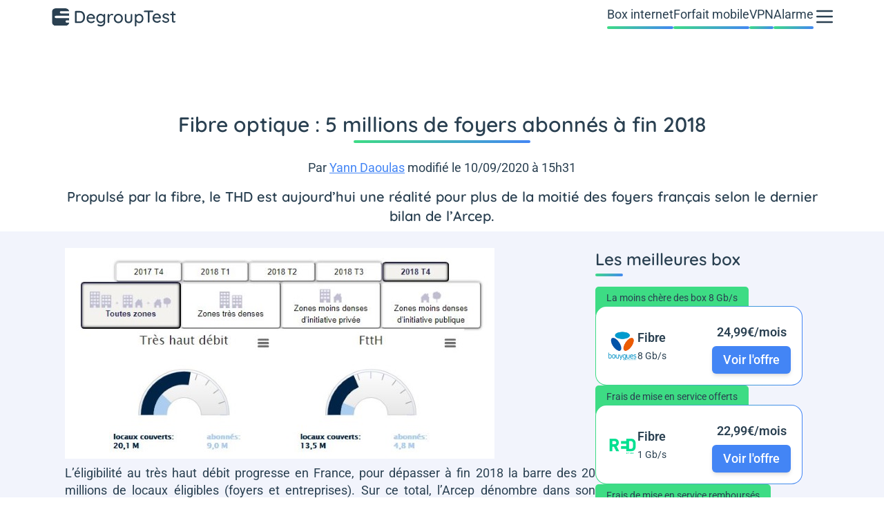

--- FILE ---
content_type: text/html; charset=UTF-8
request_url: https://www.degrouptest.com/actualite/fibre-optique-5-millions-foyers-abonnes-2018
body_size: 27614
content:
<!DOCTYPE html>
<html lang="fr">
<head>
    <meta charset="UTF-8">
    <title>        Fibre optique : 5 millions de foyers abonnés à fin 2018

</title>
    <meta name="description" content="    Propulsé par la fibre, le THD est aujourd’hui une réalité pour plus de la moitié des foyers français selon le dernier bilan de l’Arcep.
">
    <meta name="robots" content="index, follow, max-snippet:-1, max-image-preview:large, max-video-preview:-1">
    <meta name="googlebot" content="index, follow, max-snippet:-1, max-image-preview:large, max-video-preview:-1">
    <meta name="viewport" content="width=device-width, initial-scale=1.0">
    <meta name="format-detection" content="telephone=no"><meta property="og:locale" content="fr_FR">
        <meta property="og:site_name" content="DegroupTest">
        <meta property="og:type" content="website">
        <meta property="og:title" content="        Fibre optique : 5 millions de foyers abonnés à fin 2018

">
        <meta property="og:description" content="    Propulsé par la fibre, le THD est aujourd’hui une réalité pour plus de la moitié des foyers français selon le dernier bilan de l’Arcep.
">
        <meta property="og:url" content="https://www.degrouptest.com/actualite/fibre-optique-5-millions-foyers-abonnes-2018">
        <meta property="og:image" content="https://www.degrouptest.com/uploads/media/observatoire-thd-t4-2018.jpg">
        <meta property="fb:app_id" content="211384662219626"><meta name="twitter:site" content="@DegroupTest">
        <meta name="twitter:card" content="summary_large_image">
        <meta name="twitter:creator" content="@DegroupTest">
        <meta name="twitter:title" content="        Fibre optique : 5 millions de foyers abonnés à fin 2018

">
        <meta name="twitter:description" content="    Propulsé par la fibre, le THD est aujourd’hui une réalité pour plus de la moitié des foyers français selon le dernier bilan de l’Arcep.
">
        <meta name="twitter:domain" content="https://www.degrouptest.com">
        <meta name="twitter:image" content="https://www.degrouptest.com/uploads/media/observatoire-thd-t4-2018.jpg">
        <meta name="twitter:url" content="https://www.degrouptest.com/actualite/fibre-optique-5-millions-foyers-abonnes-2018">
    
    <style>
        @font-face{font-family:'Quicksand';font-style:normal;font-weight:400 700;font-display:swap;src:url(https://fonts.gstatic.com/s/quicksand/v31/6xKtdSZaM9iE8KbpRA_hJFQNcOM.woff2) format('woff2');unicode-range:U+0102-0103,U+0110-0111,U+0128-0129,U+0168-0169,U+01A0-01A1,U+01AF-01B0,U+0300-0301,U+0303-0304,U+0308-0309,U+0323,U+0329,U+1EA0-1EF9,U+20AB}
    @font-face{font-family:'Quicksand';font-style:normal;font-weight:400 700;font-display:swap;src:url(https://fonts.gstatic.com/s/quicksand/v31/6xKtdSZaM9iE8KbpRA_hJVQNcOM.woff2) format('woff2');unicode-range:U+0100-02BA,U+02BD-02C5,U+02C7-02CC,U+02CE-02D7,U+02DD-02FF,U+0304,U+0308,U+0329,U+1D00-1DBF,U+1E00-1E9F,U+1EF2-1EFF,U+2020,U+20A0-20AB,U+20AD-20C0,U+2113,U+2C60-2C7F,U+A720-A7FF}
    @font-face{font-family:'Quicksand';font-style:normal;font-weight:400 700;font-display:swap;src:url(https://fonts.gstatic.com/s/quicksand/v31/6xKtdSZaM9iE8KbpRA_hK1QN.woff2) format('woff2');unicode-range:U+0000-00FF,U+0131,U+0152-0153,U+02BB-02BC,U+02C6,U+02DA,U+02DC,U+0304,U+0308,U+0329,U+2000-206F,U+20AC,U+2122,U+2191,U+2193,U+2212,U+2215,U+FEFF,U+FFFD}
        @font-face{font-family:'Roboto';font-style:normal;font-weight:400 700;font-stretch:100%;font-display:swap;src:url(https://fonts.gstatic.com/s/roboto/v47/KFO7CnqEu92Fr1ME7kSn66aGLdTylUAMa3GUBGEe.woff2) format('woff2');unicode-range:U+0460-052F,U+1C80-1C8A,U+20B4,U+2DE0-2DFF,U+A640-A69F,U+FE2E-FE2F}
    @font-face{font-family:'Roboto';font-style:normal;font-weight:400 700;font-stretch:100%;font-display:swap;src:url(https://fonts.gstatic.com/s/roboto/v47/KFO7CnqEu92Fr1ME7kSn66aGLdTylUAMa3iUBGEe.woff2) format('woff2');unicode-range:U+0301,U+0400-045F,U+0490-0491,U+04B0-04B1,U+2116}
    @font-face{font-family:'Roboto';font-style:normal;font-weight:400 700;font-stretch:100%;font-display:swap;src:url(https://fonts.gstatic.com/s/roboto/v47/KFO7CnqEu92Fr1ME7kSn66aGLdTylUAMa3CUBGEe.woff2) format('woff2');unicode-range:U+1F00-1FFF}
    @font-face{font-family:'Roboto';font-style:normal;font-weight:400 700;font-stretch:100%;font-display:swap;src:url(https://fonts.gstatic.com/s/roboto/v47/KFO7CnqEu92Fr1ME7kSn66aGLdTylUAMa3-UBGEe.woff2) format('woff2');unicode-range:U+0370-0377,U+037A-037F,U+0384-038A,U+038C,U+038E-03A1,U+03A3-03FF}
    @font-face{font-family:'Roboto';font-style:normal;font-weight:400 700;font-stretch:100%;font-display:swap;src:url(https://fonts.gstatic.com/s/roboto/v47/KFO7CnqEu92Fr1ME7kSn66aGLdTylUAMawCUBGEe.woff2) format('woff2');unicode-range:U+0302-0303,U+0305,U+0307-0308,U+0310,U+0312,U+0315,U+031A,U+0326-0327,U+032C,U+032F-0330,U+0332-0333,U+0338,U+033A,U+0346,U+034D,U+0391-03A1,U+03A3-03A9,U+03B1-03C9,U+03D1,U+03D5-03D6,U+03F0-03F1,U+03F4-03F5,U+2016-2017,U+2034-2038,U+203C,U+2040,U+2043,U+2047,U+2050,U+2057,U+205F,U+2070-2071,U+2074-208E,U+2090-209C,U+20D0-20DC,U+20E1,U+20E5-20EF,U+2100-2112,U+2114-2115,U+2117-2121,U+2123-214F,U+2190,U+2192,U+2194-21AE,U+21B0-21E5,U+21F1-21F2,U+21F4-2211,U+2213-2214,U+2216-22FF,U+2308-230B,U+2310,U+2319,U+231C-2321,U+2336-237A,U+237C,U+2395,U+239B-23B7,U+23D0,U+23DC-23E1,U+2474-2475,U+25AF,U+25B3,U+25B7,U+25BD,U+25C1,U+25CA,U+25CC,U+25FB,U+266D-266F,U+27C0-27FF,U+2900-2AFF,U+2B0E-2B11,U+2B30-2B4C,U+2BFE,U+3030,U+FF5B,U+FF5D,U+1D400-1D7FF,U+1EE00-1EEFF}
    @font-face{font-family:'Roboto';font-style:normal;font-weight:400 700;font-stretch:100%;font-display:swap;src:url(https://fonts.gstatic.com/s/roboto/v47/KFO7CnqEu92Fr1ME7kSn66aGLdTylUAMaxKUBGEe.woff2) format('woff2');unicode-range:U+0001-000C,U+000E-001F,U+007F-009F,U+20DD-20E0,U+20E2-20E4,U+2150-218F,U+2190,U+2192,U+2194-2199,U+21AF,U+21E6-21F0,U+21F3,U+2218-2219,U+2299,U+22C4-22C6,U+2300-243F,U+2440-244A,U+2460-24FF,U+25A0-27BF,U+2800-28FF,U+2921-2922,U+2981,U+29BF,U+29EB,U+2B00-2BFF,U+4DC0-4DFF,U+FFF9-FFFB,U+10140-1018E,U+10190-1019C,U+101A0,U+101D0-101FD,U+102E0-102FB,U+10E60-10E7E,U+1D2C0-1D2D3,U+1D2E0-1D37F,U+1F000-1F0FF,U+1F100-1F1AD,U+1F1E6-1F1FF,U+1F30D-1F30F,U+1F315,U+1F31C,U+1F31E,U+1F320-1F32C,U+1F336,U+1F378,U+1F37D,U+1F382,U+1F393-1F39F,U+1F3A7-1F3A8,U+1F3AC-1F3AF,U+1F3C2,U+1F3C4-1F3C6,U+1F3CA-1F3CE,U+1F3D4-1F3E0,U+1F3ED,U+1F3F1-1F3F3,U+1F3F5-1F3F7,U+1F408,U+1F415,U+1F41F,U+1F426,U+1F43F,U+1F441-1F442,U+1F444,U+1F446-1F449,U+1F44C-1F44E,U+1F453,U+1F46A,U+1F47D,U+1F4A3,U+1F4B0,U+1F4B3,U+1F4B9,U+1F4BB,U+1F4BF,U+1F4C8-1F4CB,U+1F4D6,U+1F4DA,U+1F4DF,U+1F4E3-1F4E6,U+1F4EA-1F4ED,U+1F4F7,U+1F4F9-1F4FB,U+1F4FD-1F4FE,U+1F503,U+1F507-1F50B,U+1F50D,U+1F512-1F513,U+1F53E-1F54A,U+1F54F-1F5FA,U+1F610,U+1F650-1F67F,U+1F687,U+1F68D,U+1F691,U+1F694,U+1F698,U+1F6AD,U+1F6B2,U+1F6B9-1F6BA,U+1F6BC,U+1F6C6-1F6CF,U+1F6D3-1F6D7,U+1F6E0-1F6EA,U+1F6F0-1F6F3,U+1F6F7-1F6FC,U+1F700-1F7FF,U+1F800-1F80B,U+1F810-1F847,U+1F850-1F859,U+1F860-1F887,U+1F890-1F8AD,U+1F8B0-1F8BB,U+1F8C0-1F8C1,U+1F900-1F90B,U+1F93B,U+1F946,U+1F984,U+1F996,U+1F9E9,U+1FA00-1FA6F,U+1FA70-1FA7C,U+1FA80-1FA89,U+1FA8F-1FAC6,U+1FACE-1FADC,U+1FADF-1FAE9,U+1FAF0-1FAF8,U+1FB00-1FBFF}
    @font-face{font-family:'Roboto';font-style:normal;font-weight:400 700;font-stretch:100%;font-display:swap;src:url(https://fonts.gstatic.com/s/roboto/v47/KFO7CnqEu92Fr1ME7kSn66aGLdTylUAMa3OUBGEe.woff2) format('woff2');unicode-range:U+0102-0103,U+0110-0111,U+0128-0129,U+0168-0169,U+01A0-01A1,U+01AF-01B0,U+0300-0301,U+0303-0304,U+0308-0309,U+0323,U+0329,U+1EA0-1EF9,U+20AB}
    @font-face{font-family:'Roboto';font-style:normal;font-weight:400 700;font-stretch:100%;font-display:swap;src:url(https://fonts.gstatic.com/s/roboto/v47/KFO7CnqEu92Fr1ME7kSn66aGLdTylUAMa3KUBGEe.woff2) format('woff2');unicode-range:U+0100-02BA,U+02BD-02C5,U+02C7-02CC,U+02CE-02D7,U+02DD-02FF,U+0304,U+0308,U+0329,U+1D00-1DBF,U+1E00-1E9F,U+1EF2-1EFF,U+2020,U+20A0-20AB,U+20AD-20C0,U+2113,U+2C60-2C7F,U+A720-A7FF}
    @font-face{font-family:'Roboto';font-style:normal;font-weight:400 700;font-stretch:100%;font-display:swap;src:url(https://fonts.gstatic.com/s/roboto/v47/KFO7CnqEu92Fr1ME7kSn66aGLdTylUAMa3yUBA.woff2) format('woff2');unicode-range:U+0000-00FF,U+0131,U+0152-0153,U+02BB-02BC,U+02C6,U+02DA,U+02DC,U+0304,U+0308,U+0329,U+2000-206F,U+20AC,U+2122,U+2191,U+2193,U+2212,U+2215,U+FEFF,U+FFFD}

    body {
        font-family: "Roboto", sans-serif;
    }
    h1 {
        font-family: 'Quicksand', sans-serif;
    }
</style>        <link rel="stylesheet" href="/build/front/690.84e9bb04.css"><link rel="stylesheet" href="/build/front/app.d1bb1350.css">
    <link rel="stylesheet" href="/build/front/blog.67439fe6.css">
    <link rel="canonical" href="https://www.degrouptest.com/actualite/fibre-optique-5-millions-foyers-abonnes-2018">
    <link rel="icon" href="/favicon.ico" type="image/x-icon" >
    <link rel="apple-touch-icon" href="/apple-touch-icon.png" >
    <link rel="alternate" type="application/rss+xml" href="https://www.degrouptest.com/rss.xml">

            
                    <script defer src="https://securepubads.g.doubleclick.net/tag/js/gpt.js"></script>
        <script type="text/javascript">
            let id = '31695825';
            let site = 'degrouptest';
            let invSite = 'degrouptest';
            let device = (window.innerWidth >= 1024) ? 'desktop': ((window.innerWidth >= 740) ? 'tablette' : 'smartphone');
            let support = (window.innerWidth >= 1024) ? 'web_desktop_nos': ((window.innerWidth >= 740) ? 'webmobile_tablette_nos' : 'webmobile_smartphone_nos');
            let formatPub = {
                desktop: {
                    mbanAtfSizes: [[728,90], [970, 90], [970, 250], [1000, 90], [1000, 200]],
                    mbanMtfSizes: [[728,90], [970, 90], [1000, 90]],
                    paveAtfSizes: [[300, 250], [300, 600]],
                    mbanBtfSizes: [[728,90], [970, 90], [970, 250], [1000, 90], [1000, 200], [1000, 300]],
                    totemSizes: [[160, 600]]
                },
                tablette: {
                    mbanAtfSizes: [[320, 50], [728,90]],
                    mbanMtfSizes: [[320, 50], [728,90]],
                    paveAtfSizes: [[120, 600], [160, 600]],
                    mbanBtfSizes: [[320, 50], [728,90]]
                },
                smartphone: {
                    mbanAtfSizes: [[320, 50], [320, 100], [300, 50], [300, 100]],
                    mbanMtfSizes: [[320, 50], [320, 100], [300, 50], [300, 100], [300, 250]],
                    paveAtfSizes: [[320, 50], [320, 100], [300, 50], [300, 100], [300, 250]],
                    mbanBtfSizes: [[320, 50], [320, 100], [300, 50], [300, 100], [300, 250]]
                }
            };
            let adUnitPath = '/'+id+'/'+site+'/'+support+'/'+device+'_'+invSite+'_blog_';
            let adUnitPathBis = '/'+id+'/'+site+'/'+support+'/'+device+'_'+invSite+'_';

            window.googletag = window.googletag || {cmd: []};
            googletag.cmd.push(function() {                googletag.defineSlot(adUnitPath+'mban_atf', formatPub[device].mbanAtfSizes, 'mban_atf').addService(googletag.pubads());
                googletag.defineSlot(adUnitPath+'pave_atf', formatPub[device].paveAtfSizes, 'pave_atf').addService(googletag.pubads());googletag.defineSlot(adUnitPath+'mban_btf', formatPub[device].mbanBtfSizes, 'mban_btf').addService(googletag.pubads());googletag.pubads()
                    .setTargeting('pagePath', '/actualite/fibre-optique-5-millions-foyers-abonnes-2018')
                    .setTargeting('category1', 'actualite')
                    .setTargeting('category2', 'fibre-optique-5-millions-foyers-abonnes-2018')
                    .setTargeting('category3', '')
                    .setTargeting('category4', '')
                    .setTargeting('tagarticle', ["Box internet","Fibre optique"])
                    .enableSingleRequest();
                googletag.enableServices();
            });
        </script>
                                     <script>
        window.dataLayer = window.dataLayer || [{
            "appConfig": { "subContainers": ["GTM-PG4NR286"],"ua": "","flags": {"zen": false} }, "country": "FR", "site": window.location.hostname,"pageCategory": "global", "theme": "", "flag": "", "level1": "divers", "idVideo": "", "idArticle": "","author": "","tagsArticle": [],"environnement": "production", "sitepage": "degrouptest_divers_home", //"ads.insertor":{"nodeSelector":"#jArticleInside","exclusionNodeFilter":[".gmma-products", ".gm_app", ".fx-toc", "img", "figure", "h2 + p", "ul", ".image_social_box"]}
        }];
        !function(e){"use strict";var t,n,o,r=function(){},s=Object.getOwnPropertyNames(window.console).reduce((function(e,t){return"function"==typeof console[t]&&(e[t]=r),e}),{}),i=function(){return s},a=e.console;if("object"==typeof e.JSON&&"function"==typeof e.JSON.parse&&"object"==typeof e.console&&"function"==typeof Object.keys){var c=!/Edge|Trident/.test(navigator.userAgent),u={available:["others.catch","others.show"],broadcasted:[]},f=(t=/^\s+(.*)\s+$/g,n=function(e){return Math.pow(9,e)},o=function(e){return parseInt((e.charCodeAt()<<9)%242)},{get:function(e){e=e.replace(t,"$1");for(var r=[0,0,0],s=0,i=0;s<e.length;s++)i=parseInt(s/r.length),r[s%3]+=parseInt(o(e[s])/n(i));for(s=0;s<r.length;s++)r[s]>255&&(r[s]=255);return r},toRGB:function(e){return"rgb("+e.join(",")+")"},visible:function(e){return e[0]>220||e[1]>220||e[2]>220?[0,0,0]:[255,255,255]}}),l=function(e,t){return a[t]?function(){var n=Array.prototype.slice.call(arguments),o=[],r=[];c?(e.forEach((function(e){o.push("%c "+e.name+" "),r.push("background-color:"+e.bgColor+";color:"+e.color+";border-radius:2px;")})),n=r.concat(n)):e.forEach((function(e){o.push(e.name+" ")})),n.unshift(o.join("")),a[t].apply(console,n)}:function(){}};e.getConsole=function(e){if("string"!=typeof e)throw"getConsole need a tag name (string)";var t=e.split(".");if(e=t[0],-1===u.available.indexOf(e)&&function(e){u.available.push(e);var t=document.createEvent("CustomEvent");t.initCustomEvent("getConsole.tag.available",0,0,e),document.dispatchEvent(t)}(e),-1!==u.broadcasted.indexOf(e)){var n=t.map((function(e){var t=f.get(e);return{name:e,color:f.toRGB(f.visible(t)),bgColor:f.toRGB(t)}})),o={log:l(n,"log"),warn:l(n,"warn"),error:l(n,"error"),info:l(n,"info")};return Object.keys(a).forEach((function(e){void 0===o[e]&&(o[e]=a[e])})),o}return i()},e.getConsole.tags=u,u.broadcasted=function(){try{var e=localStorage.getItem("getConsole");e=null===e?[]:JSON.parse(e)}catch(t){e=[]}return e}(),-1!==u.broadcasted.indexOf("others.catch")&&(e.console=e.getConsole("others.show"))}else e.getConsole=i}(window),logger={_buffer:[],log:function(){"use strict";this._buffer.push(arguments)}},_logmatic=[],logmatic={log:function(){"use strict";_logmatic.push(Array.prototype.slice.call(arguments))}},function(e){"use strict";var t={domains:["hpphmfubhnbobhfs","bnb{po.betztufn","beoyt","epvcmfdmjdl","hpphmftzoejdbujpo","wjefptufq","s77ofu","ufbet","vosvmznfejb","tnbsubetfswfs","tljnsftpvsdft","{fcftupg","uumce","hpphmfbqjt","wjefpqmb{b","hpphmfbetfswjdft","fggfdujwfnfbtvsf","pvucsbjo","ubcppmb"],classes:"ufyuBe!BeCpy!qvc`411y361!qvc`411y361n!qvc`839y:1!ufyu.be!ufyuBe!Mjhbuvt!ufyu`be!ufyu`bet!ufyu.bet!ufyu.be.mjolt",event:{category:"pbt`mpbefe",action:"gbjm"}},n=e.getConsole("inObs"),o=0,r={},s=function(e,t){return t=t||1,e.split("").map((function(e){return String.fromCharCode(e.charCodeAt()+t)})).join("")},i=[];e.integrityObserver={state:{net:null,dom:null,perf:null},corrupted:0,listen:function(e){this.corrupted?e(this.state):i.push(e)},sendToListeners:function(){i.forEach(function(e){e(this.state)}.bind(this))},reportCorruption:function(){var e=function(){"undefined"!=typeof ga?ga("send",{hitType:"event",eventCategory:s(t.event.category,-1),eventAction:s(t.event.action,-1),nonInteraction:1}):setTimeout(e,100)};e()},reportListCorruption:function(){var e,t=[];for(e in this.state)this.state[e]&&t.push(e);t.length>0&&((new Image).src="https://lists.ccmbg.com/st?t="+encodeURIComponent(t.join(","))+"&d="+window.location.host.split(/\./).slice(0,-1).join("."))},reportChange:function(){this.sendToListeners(),this.reportCorruption()},init:function(){var e=function(e){return function(t){this.state[e]=t,t&&(!this.corrupted&&this.reportChange(),this.corrupted=1)}.bind(this)};!function(e){if("undefined"!=typeof MutationObserver){var n=document.createElement("div"),o=document.getElementsByTagName("html")[0],r={},i={childList:1,attributes:1,characterData:1,subtree:1},a=0,c=new MutationObserver((function(t){t.forEach((function(t){"style"===t.attributeName&&(c.disconnect(),"none"===t.target.style.display&&!e.called&&(e.called=1)&&e.call(r,1))}))})),u=new MutationObserver((function(t){t.forEach((function(t){try{if("childList"===t.type&&"HTML"===t.target.nodeName&&t.addedNodes.length&&"BODY"===t.addedNodes[0].nodeName&&!a){a=1,t.addedNodes[0].appendChild(n);var o=getComputedStyle(n);if(r=t.addedNodes[0],u.disconnect(),/Trident/.test(navigator.userAgent))return void setTimeout((function(){!e.called&&(e.called=1)&&e.call(r,0)}),50);setTimeout((function(){t.addedNodes[0].removeChild(n)}),60),c.disconnect(),e.call(t.addedNodes[0],"none"===o.getPropertyValue("display")||/url\("about:abp/.test(o.getPropertyValue("-moz-binding")))}}catch(e){}}))}));n.className=s(t.classes,-1),n.style.display="block",u.observe(o,i),c.observe(n,i)}else e.call(0,0)}(e.call(this,"dom")),function(e,i){if("undefined"!=typeof MutationObserver&&void 0!==URL.prototype){var a=document.getElementsByTagName("html")[0],c=0,u=new MutationObserver((function(a){a.forEach((function(a){try{var f,l,d,p="",g=new Date,h=function(){};if("childList"===a.type&&a.addedNodes.length&&void 0!==(f=a.addedNodes[0]).src&&("SCRIPT"===(p=f.nodeName)||"IFRAME"===p)){try{l=new URL(f.src),d=l&&l.host?l.host.split(/\./).slice(-2).shift():null}catch(e){}h=a.addedNodes[0].onerror,a.addedNodes[0].onerror=function(){try{n.warn("Missing script",f.src),!c&&d&&-1!==t.domains.indexOf(s(d))&&(new Date).getTime()-g.getTime()<1500&&(n.warn("Integrity violation on ",f.src," not observing anymore !"),u.disconnect(),c=1,e(1)),"function"==typeof h&&h.apply(this,Array.prototype.slice.call(arguments))}catch(e){}},"function"==typeof performance.getEntriesByType&&o<2&&"SCRIPT"===p&&-1!==t.domains.indexOf(s(d))&&(void 0===r[d]||"hpphmfubhnbobhfs"===s(d))&&(r[d]=1,a.addedNodes[0].addEventListener("load",(function(){-1===performance.getEntriesByType("resource").map((function(e){return e.name})).indexOf(f.src)&&2==++o&&(u.disconnect(),i(1))})))}}catch(e){}}))}));u.observe(a,{childList:1,attributes:1,characterData:1,subtree:1})}else e.call(0,0)}(e.call(this,"net"),e.call(this,"perf")),window.addEventListener("load",function(){this.reportListCorruption()}.bind(this))}},"function"==typeof Object.bind&&e.integrityObserver.init()}(window),function(e,t,n,o){"use strict";void 0===e._gtm&&(e._gtm={events:{on:[],ready:[],readyAll:[],trigger:function(e){this._trigger.push(e)},_trigger:[]},versions:{},onReady:[]}),void 0===e._gtm.versions&&(e._gtm.versions={}),e._gtm.versions.staticheader=1,e._gtm.state="loading";var r=dataLayer[0].appConfig,s=["GTM-N4SNZN"],i=r.subContainers||[],a=e.getConsole("GTM").log,c=function(e){if(void 0!==t.dispatchEvent){var n=null;"function"==typeof Event?n=new Event(e):(n=t.createEvent("Event")).initEvent(e,0,0),t.dispatchEvent(n)}},u=function(){u.state++,u.state===s.length&&(e._gtm.state="loaded",c("gtm.loaded"))},f=function(){e._gtm.state="error",c("gtm.error"),l.clearWorkspacesInfo(this)};u.state=0,s=s.concat(i),a("Loading sub containers:",i);var l={infoKey:"ccm_gtm_workspaces",workspacesInfo:{},fetchWorkspacesInfo:function(){try{this.workspacesInfo=this.getInfoFromQuerystring()||this.getInfoFromCookie()||{}}catch(e){console.error("Cannot get workspaces info.",e)}},parseWorkspacesInfo:function(e){for(var t={},n=e.split("|"),o=0;o<n.length;o++){var r=n[o].split("::");3===r.length&&(t[r[0]]={container:r[0],workspace:r[1],auth:r[2]})}return t},removeInfoFromQuerystring:function(){if(""===e.location.search)return"";for(var t=e.location.search.substring(1).split("&"),n=[],o=0;o<t.length;o++){t[o].split("=")[0]!==this.infoKey&&n.push(t[o])}return"?"+n.join("&")},generatePreviewQuery:function(e){try{var t=this.workspacesInfo[e];return t?(a("["+t.container+'] loading custom workspace "'+t.workspace+'"'),dataLayer[0].appConfig.previewWorkspaces=dataLayer[0].appConfig.previewWorkspaces||[],dataLayer[0].appConfig.previewWorkspaces.push(t),"&gtm_auth="+t.auth+"&gtm_preview="+t.workspace+"&gtm_cookies_win=x"):""}catch(t){return console.error('Cannot generate preview query for container "'+e+'"',t),""}},getInfoFromQuerystring:function(){for(var t=(e.location.search||"").substring(1).split("&"),n=0;n<t.length;n++){var o=t[n].split("=");if(decodeURIComponent(o[0])===this.infoKey)return this.parseWorkspacesInfo(decodeURIComponent(o[1]))}return null},getInfoFromCookie:function(){try{var t=e.document.cookie.match("(^|;) ?"+this.infoKey+"=([^;]*)(;|$)");if(t)return this.parseWorkspacesInfo(decodeURIComponent(t[2]))}catch(e){}return null},clearWorkspacesInfo:function(t){try{var n=t.getAttribute("data-id");if(this.workspacesInfo[n]){a('Cannot load container "'+n+'". Clearing cookie and querystring param...');var o=e.location.hostname.split("."),r=o.length;o=r>2&&"br"===o[r-1]&&"com"===o[r-2]?o.slice(-3).join("."):o.slice(-2).join("."),document.cookie=this.infoKey+"=; domain= "+o+"; path=/; expires=Thu, 01 Jan 1970 00:00:01 GMT;";var s=this.removeInfoFromQuerystring();e.location.search=s}}catch(e){console.error("Cannot clear workspaces info.",e)}}};l.fetchWorkspacesInfo();for(var d=0,p=s.length;d<p;++d){e[o]=e[o]||[],e[o].push({"gtm.start":(new Date).getTime(),event:"gtm.js"});var g=l.generatePreviewQuery(s[d]),h=t.getElementsByTagName(n)[0],m=t.createElement(n);m.async=1,m.onload=u,m.onerror=f,m.setAttribute("data-id",s[d]),m.src="https://www.googletagmanager.com/gtm.js?id="+s[d]+g,h.parentNode.insertBefore(m,h)}}(window,document,"script","dataLayer"),OAS_AD_BUFFER=[],OAS_AD=function(){OAS_AD_BUFFER.push(Array.prototype.slice.call(arguments))},function(e){"use strict";function t(t){t instanceof ErrorEvent&&e._gtm.errors.push({message:t.message,stack:t.error?t.error.stack:void 0,name:t.error?t.error.name:void 0,filename:t.filename,line:t.lineno,column:t.colno})}function n(t){t.reason instanceof Error?e._gtm.errors.push({message:t.reason.message,stack:t.reason.stack,name:t.reason.name,promise:1,filename:t.reason.filename,line:t.reason.lineno,column:t.reason.colno}):e._gtm.errors.push({message:t.reason,promise:1})}e._gtm=e._gtm||{},e._gtm.errors=[],e._gtm.errors.types=[],e._gtm.errors.types.push({type:"error",callback:t}),e.addEventListener("error",t),e._gtm.errors.types.push({type:"unhandledrejection",callback:n}),e.addEventListener("unhandledrejection",n)}(window);
        window.dataLayer.push({
            "event":"app.config",
            "appConfig":{
                "asl":{
                    "screens":{ "mobile":{ "max":480, "invcode":"mobile", "client":"dfpfr" }, "tablet":{ "min":480, "max":1024, "invcode":"tablet", "client":"dfpfr" }, "desktop":{ "min":1024, "invcode":"desktop", "client":"dfpfr" } },
                    "sitepage":"degrouptest_divers_home",
                    "keywords":[]
                }
            }
        });
    </script>

    </head>
<body class="relative group/menu [&.noScroll]:overflow-y-hidden px-4">
<noscript><iframe title="gtm" src="https://www.googletagmanager.com/ns.html?id=GTM-PG4NR286" height="0" width="0" style="display:none;visibility:hidden"></iframe></noscript>



    



<header class="main-menu">
    <nav class="flex flex-row flex-wrap items-center justify-between gap-y-2 pt-2 lg:items-stretch lg:gap-x-12">
                <a href="https://www.degrouptest.com/" title="DegroupTest" class="h-8 w-48 text-bleuMarine">
                <svg xmlns="http://www.w3.org/2000/svg" xmlns:xlink="http://www.w3.org/1999/xlink" viewBox="0 0 602 106" class="h-full w-full">
        <g clip-path="url(#clip0)">
            <rect y="13.36" width="83.497" height="83.497" rx="16.699" fill="currentColor"></rect>
            <path d="M38.103 32.604a5.498 5.498 0 015.498-5.498H84.84v10.996H43.6a5.498 5.498 0 01-5.498-5.498zM13.36 54.598a5.498 5.498 0 015.498-5.499H84.84v10.997H18.858a5.498 5.498 0 01-5.498-5.498zM65.595 76.592a5.498 5.498 0 015.499-5.499H84.84V82.09H71.094a5.498 5.498 0 01-5.499-5.498z"
                  fill="#fff"></path>
        </g>
        <path d="M134.559 26.06c5.169 0 9.595 1.292 13.279 3.877 3.684 2.584 6.461 6.075 8.33 10.474 1.87 4.344 2.804 9.183 2.804 14.516 0 5.389-.934 10.282-2.804 14.681-1.869 4.344-4.646 7.808-8.33 10.392-3.684 2.53-8.11 3.794-13.279 3.794H114.27c-1.1 0-2.035-.385-2.804-1.155-.77-.77-1.155-1.704-1.155-2.804V30.02c0-1.1.385-2.034 1.155-2.804.769-.77 1.704-1.155 2.804-1.155h20.289zm-.824 50.146c5.608 0 9.814-1.98 12.619-5.938 2.804-4.014 4.206-9.128 4.206-15.34 0-6.16-1.43-11.245-4.289-15.26-2.804-4.013-6.983-6.02-12.536-6.02h-15.259v42.558h15.259zm73.289-15.67c-.055.99-.467 1.841-1.237 2.556-.77.66-1.677.99-2.721.99h-29.032c.384 4.014 1.897 7.23 4.536 9.65 2.694 2.42 5.966 3.629 9.815 3.629 2.639 0 4.783-.385 6.433-1.155a16.164 16.164 0 004.371-2.969c.825-.495 1.622-.742 2.392-.742.935 0 1.704.33 2.309.99.66.66.99 1.429.99 2.309 0 1.154-.55 2.2-1.65 3.134-1.594 1.594-3.711 2.942-6.35 4.041-2.64 1.1-5.334 1.65-8.083 1.65-4.454 0-8.385-.935-11.794-2.804-3.354-1.87-5.966-4.482-7.836-7.836-1.814-3.354-2.721-7.148-2.721-11.382 0-4.618.934-8.66 2.804-12.124 1.924-3.519 4.426-6.213 7.505-8.082 3.134-1.87 6.489-2.805 10.063-2.805 3.519 0 6.818.908 9.897 2.722 3.079 1.815 5.553 4.316 7.423 7.505 1.869 3.19 2.831 6.764 2.886 10.722zm-20.206-13.692c-3.08 0-5.746.88-8.001 2.64-2.254 1.704-3.739 4.37-4.454 8h24.331v-.66c-.275-2.914-1.594-5.306-3.959-7.175-2.309-1.87-4.948-2.805-7.917-2.805zM251.845 40c1.155 0 2.089.385 2.804 1.154.77.715 1.155 1.678 1.155 2.887v36.29c0 4.454-.962 8.165-2.887 11.134-1.869 3.025-4.426 5.252-7.67 6.681-3.244 1.43-6.901 2.144-10.97 2.144-2.199 0-4.783-.384-7.753-1.154-2.914-.77-4.783-1.567-5.608-2.392-1.705-.88-2.557-1.98-2.557-3.3 0-.329.11-.769.33-1.319.605-1.374 1.622-2.062 3.052-2.062.715 0 1.484.165 2.309.495 4.399 1.705 7.835 2.557 10.31 2.557 4.399 0 7.753-1.072 10.062-3.217 2.364-2.089 3.546-4.976 3.546-8.66v-4.453c-1.154 2.144-3.106 3.986-5.855 5.525-2.695 1.54-5.554 2.31-8.578 2.31-3.794 0-7.258-.962-10.392-2.887-3.134-1.924-5.609-4.591-7.423-8-1.76-3.464-2.639-7.34-2.639-11.63 0-4.288.879-8.137 2.639-11.546 1.814-3.464 4.261-6.158 7.34-8.083 3.135-1.924 6.571-2.887 10.31-2.887 3.024 0 5.828.688 8.413 2.062 2.639 1.375 4.701 3.052 6.185 5.031V44.04c0-1.155.358-2.117 1.073-2.887.714-.77 1.649-1.154 2.804-1.154zM234.442 77.36c2.694 0 5.086-.633 7.176-1.897 2.089-1.32 3.711-3.134 4.866-5.444 1.21-2.364 1.814-5.003 1.814-7.917 0-2.915-.604-5.526-1.814-7.836-1.155-2.31-2.777-4.124-4.866-5.443-2.09-1.32-4.482-1.98-7.176-1.98-2.639 0-5.003.66-7.093 1.98-2.089 1.32-3.739 3.161-4.948 5.526-1.155 2.31-1.732 4.893-1.732 7.753 0 2.859.577 5.47 1.732 7.835 1.209 2.31 2.859 4.124 4.948 5.443 2.09 1.32 4.454 1.98 7.093 1.98zm54.514-37.775c1.429 0 2.666.385 3.711 1.155 1.045.715 1.567 1.622 1.567 2.722 0 1.32-.357 2.337-1.072 3.051-.66.66-1.485.99-2.474.99-.495 0-1.237-.165-2.227-.495-1.155-.385-2.062-.577-2.722-.577-1.704 0-3.381.605-5.031 1.814-1.595 1.155-2.914 2.777-3.959 4.867-.99 2.034-1.484 4.316-1.484 6.845v19.877c0 1.1-.385 2.035-1.155 2.804-.715.77-1.65 1.155-2.804 1.155-1.155 0-2.09-.357-2.805-1.072-.714-.77-1.072-1.732-1.072-2.887v-35.3c0-1.1.358-2.034 1.072-2.804.77-.77 1.705-1.155 2.805-1.155 1.154 0 2.089.385 2.804 1.155.77.77 1.155 1.704 1.155 2.804v4.206c1.209-2.694 3.024-4.866 5.443-6.515 2.419-1.705 5.169-2.585 8.248-2.64zm51.599 22.6c0 4.288-.962 8.137-2.886 11.546-1.925 3.409-4.564 6.076-7.918 8-3.299 1.925-6.956 2.887-10.97 2.887-4.013 0-7.697-.962-11.051-2.887-3.3-1.924-5.911-4.591-7.836-8-1.924-3.41-2.886-7.258-2.886-11.547 0-4.289.962-8.165 2.886-11.63 1.925-3.463 4.536-6.157 7.836-8.082 3.354-1.924 7.038-2.887 11.051-2.887 4.014 0 7.671.963 10.97 2.887 3.354 1.925 5.993 4.619 7.918 8.083 1.924 3.464 2.886 7.34 2.886 11.63zm-7.835 0c0-2.97-.632-5.61-1.897-7.919-1.21-2.364-2.887-4.179-5.031-5.443-2.089-1.32-4.426-1.98-7.011-1.98-2.584 0-4.948.66-7.093 1.98-2.089 1.264-3.766 3.079-5.031 5.443-1.209 2.31-1.814 4.949-1.814 7.918 0 2.914.605 5.526 1.814 7.835 1.265 2.31 2.942 4.124 5.031 5.444 2.145 1.264 4.509 1.897 7.093 1.897 2.585 0 4.922-.633 7.011-1.897 2.144-1.32 3.821-3.134 5.031-5.444 1.265-2.309 1.897-4.92 1.897-7.835zm49.111-21.61c1.154 0 2.089.385 2.804 1.155.77.77 1.155 1.704 1.155 2.804v21.939c0 5.718-1.595 10.172-4.784 13.361-3.134 3.134-7.588 4.701-13.361 4.701-5.719 0-10.145-1.567-13.279-4.7-3.134-3.19-4.701-7.644-4.701-13.362V44.535c0-1.1.357-2.034 1.072-2.804.77-.77 1.704-1.155 2.804-1.155 1.155 0 2.089.385 2.804 1.155.77.77 1.155 1.704 1.155 2.804v21.939c0 7.203 3.381 10.804 10.145 10.804 3.354 0 5.91-.907 7.67-2.721 1.759-1.815 2.639-4.51 2.639-8.083V44.535c0-1.1.358-2.034 1.072-2.804.77-.77 1.705-1.155 2.805-1.155zm37.368-.742c3.739 0 7.121.962 10.145 2.886 3.024 1.87 5.388 4.51 7.093 7.918 1.759 3.41 2.639 7.258 2.639 11.547 0 4.289-.88 8.138-2.639 11.547-1.705 3.354-4.069 5.993-7.093 7.918-3.024 1.924-6.351 2.886-9.98 2.886-2.859 0-5.526-.632-8-1.897-2.474-1.264-4.481-2.804-6.021-4.618v18.31c0 1.1-.385 2.034-1.155 2.804-.714.77-1.649 1.154-2.804 1.154-1.1 0-2.034-.384-2.804-1.154-.715-.715-1.072-1.65-1.072-2.804V44.452c0-1.154.357-2.116 1.072-2.886.715-.77 1.65-1.155 2.804-1.155 1.155 0 2.09.385 2.804 1.155.77.77 1.155 1.732 1.155 2.886v2.392c1.32-1.924 3.244-3.574 5.773-4.948a16.678 16.678 0 018.083-2.062zm-.907 37.444c2.529 0 4.811-.66 6.846-1.98 2.034-1.319 3.601-3.106 4.701-5.36 1.154-2.31 1.732-4.894 1.732-7.753 0-2.86-.578-5.416-1.732-7.67-1.1-2.31-2.667-4.124-4.701-5.444-2.035-1.32-4.317-1.98-6.846-1.98-2.584 0-4.894.66-6.928 1.98-2.035 1.265-3.629 3.052-4.784 5.361-1.099 2.31-1.649 4.894-1.649 7.753 0 2.86.55 5.444 1.649 7.753 1.155 2.31 2.749 4.124 4.784 5.443 2.034 1.265 4.344 1.897 6.928 1.897zM482.742 24.266c1.155 0 2.09.358 2.804 1.072.77.66 1.155 1.567 1.155 2.722s-.385 2.062-1.155 2.722c-.714.66-1.649.99-2.804.99h-14.681v46.27c0 1.099-.412 2.034-1.237 2.803-.77.77-1.759 1.155-2.969 1.155s-2.227-.385-3.052-1.155c-.77-.77-1.154-1.704-1.154-2.804v-46.27H445.05c-1.155 0-2.117-.33-2.887-.99-.714-.714-1.072-1.649-1.072-2.803 0-1.1.358-1.98 1.072-2.64.77-.715 1.732-1.072 2.887-1.072h37.692zm40.502 34.476c-.055.99-.467 1.842-1.237 2.556-.77.66-1.677.99-2.722.99h-29.032c.385 4.014 1.897 7.23 4.537 9.65 2.694 2.42 5.965 3.629 9.814 3.629 2.64 0 4.784-.385 6.434-1.155a16.164 16.164 0 004.371-2.97c.825-.494 1.622-.741 2.392-.741.934 0 1.704.33 2.309.99.66.66.99 1.429.99 2.309 0 1.154-.55 2.2-1.65 3.134-1.594 1.594-3.711 2.942-6.35 4.041-2.64 1.1-5.334 1.65-8.083 1.65-4.454 0-8.385-.935-11.794-2.804-3.355-1.87-5.966-4.482-7.836-7.836-1.814-3.354-2.722-7.148-2.722-11.382 0-4.618.935-8.66 2.805-12.124 1.924-3.519 4.426-6.213 7.505-8.083 3.134-1.869 6.488-2.804 10.062-2.804 3.519 0 6.818.907 9.898 2.722 3.079 1.814 5.553 4.316 7.422 7.505 1.87 3.19 2.832 6.764 2.887 10.723zM503.037 45.05c-3.079 0-5.746.88-8 2.64-2.254 1.704-3.739 4.37-4.454 8h24.331v-.66c-.275-2.914-1.595-5.306-3.959-7.175-2.309-1.87-4.949-2.805-7.918-2.805zm26.831 30.187c-.495-.77-.742-1.512-.742-2.227 0-1.1.577-2.034 1.732-2.804.55-.385 1.182-.578 1.897-.578.99 0 1.897.413 2.722 1.238 1.649 1.87 3.409 3.271 5.278 4.206 1.925.935 4.206 1.402 6.846 1.402 2.089-.055 3.931-.522 5.526-1.402 1.594-.935 2.392-2.42 2.392-4.454 0-1.87-.825-3.299-2.475-4.289-1.594-.99-3.959-1.897-7.093-2.721-3.079-.825-5.636-1.677-7.67-2.557a14.703 14.703 0 01-5.196-3.96c-1.375-1.759-2.062-4.04-2.062-6.845 0-2.474.687-4.646 2.062-6.515 1.429-1.87 3.299-3.327 5.608-4.372 2.365-1.044 4.921-1.567 7.671-1.567 2.639 0 5.251.495 7.835 1.485 2.639.99 4.784 2.502 6.433 4.536.66.77.99 1.567.99 2.392 0 .88-.44 1.732-1.32 2.557-.55.495-1.237.742-2.062.742-.989 0-1.787-.33-2.392-.99-1.154-1.32-2.584-2.337-4.288-3.051-1.65-.715-3.492-1.072-5.526-1.072-2.09 0-3.877.44-5.361 1.32-1.43.824-2.145 2.254-2.145 4.288.055 1.924.88 3.354 2.475 4.289 1.649.934 4.151 1.842 7.505 2.721 2.914.77 5.333 1.595 7.258 2.475 1.924.88 3.546 2.2 4.866 3.959 1.32 1.704 1.98 3.959 1.98 6.763 0 2.584-.743 4.838-2.227 6.763-1.485 1.87-3.437 3.327-5.856 4.371-2.365.99-4.894 1.485-7.588 1.485-3.464 0-6.681-.605-9.65-1.815-2.914-1.21-5.388-3.134-7.423-5.773zm53.492-28.785v24.579c0 2.749 1.237 4.123 3.711 4.123.385 0 .907-.082 1.567-.247.66-.22 1.182-.33 1.567-.33.715 0 1.32.302 1.815.907.495.605.742 1.375.742 2.31 0 1.154-.66 2.144-1.979 2.969-1.32.825-2.805 1.237-4.454 1.237-1.815 0-3.492-.192-5.031-.577-1.485-.385-2.832-1.347-4.042-2.887-1.154-1.595-1.732-3.986-1.732-7.175V46.452h-4.783c-1.045 0-1.925-.33-2.64-.99-.659-.714-.989-1.594-.989-2.639 0-1.044.33-1.897.989-2.556.715-.66 1.595-.99 2.64-.99h4.783v-6.928c0-1.1.358-2.035 1.073-2.804.769-.77 1.732-1.155 2.886-1.155 1.1 0 2.007.385 2.722 1.155.77.77 1.155 1.704 1.155 2.804v6.928h6.845c1.045 0 1.897.357 2.557 1.072.715.66 1.072 1.512 1.072 2.557s-.357 1.897-1.072 2.557c-.66.66-1.512.99-2.557.99h-6.845z"
              fill="currentColor"></path>
        <defs>
            <clipPath id="clip0">
                <rect y="13.36" width="83.497" height="83.497" rx="16.699" fill="#fff"></rect>
            </clipPath>
        </defs>
    </svg>

        </a>
        <div class="order-3 w-full text-center lg:w-auto lg:grow h-10">
            <ul class="noBullets w-full h-full order-3 flex flex-nowrap justify-evenly gap-4 pb-2 overflow-y-auto lg:justify-end lg:gap-12 lg:w-auto lg:pb-0">
                                    <li class="flex-none">
                        <a href="https://www.degrouptest.com/box-internet" title="Box internet" class="block h-underline after:w-full">Box internet</a>
                    </li>
                                    <li class="flex-none">
                        <a href="https://www.degrouptest.com/forfait-mobile" title="Forfait mobile" class="block h-underline after:w-full">Forfait mobile</a>
                    </li>
                                    <li class="flex-none">
                        <a href="https://www.degrouptest.com/vpn" title="VPN" class="block h-underline after:w-full">VPN</a>
                    </li>
                                    <li class="flex-none">
                        <a href="https://www.degrouptest.com/alarme" title="Alarme" class="block h-underline after:w-full">Alarme</a>
                    </li>
                            </ul>
        </div>
        <div class="relative order-2 w-8 h-8 text-center lg:order-3">
                <svg class="burger-js w-8 h-8 cursor-pointer " xmlns="http://www.w3.org/2000/svg" viewBox="0 0 24 24">
        <path fill="none" stroke="currentColor" stroke-linecap="round" stroke-linejoin="round" stroke-width="2" d="M4 12h16M4 6h16M4 18h16"></path>
    </svg>

                <svg class="close-menu-drawer-js cursor-pointer fixed z-[200] w-8 h-8 hidden" xmlns="http://www.w3.org/2000/svg" viewBox="0 0 20 20" fill="currentColor">
        <path fill-rule="evenodd" d="M10 18a8 8 0 100-16 8 8 0 000 16zM8.707 7.293a1 1 0 00-1.414 1.414L8.586 10l-1.293 1.293a1 1 0 101.414 1.414L10 11.414l1.293 1.293a1 1 0 001.414-1.414L11.414 10l1.293-1.293a1 1 0 00-1.414-1.414L10 8.586 8.707 7.293z" clip-rule="evenodd"></path>
    </svg>

        </div>
    </nav>
        <div class="drawer menu-drawer-js flex hidden transition duration-300">
        <nav class="nav-drawer">
            <a href="https://www.degrouptest.com/" title="DegroupTest">
                    <svg xmlns="http://www.w3.org/2000/svg" xmlns:xlink="http://www.w3.org/1999/xlink" viewBox="0 0 602 106" class="h-8">
        <g clip-path="url(#clip0)">
            <rect y="13.36" width="83.497" height="83.497" rx="16.699" fill="currentColor"></rect>
            <path d="M38.103 32.604a5.498 5.498 0 015.498-5.498H84.84v10.996H43.6a5.498 5.498 0 01-5.498-5.498zM13.36 54.598a5.498 5.498 0 015.498-5.499H84.84v10.997H18.858a5.498 5.498 0 01-5.498-5.498zM65.595 76.592a5.498 5.498 0 015.499-5.499H84.84V82.09H71.094a5.498 5.498 0 01-5.499-5.498z"
                  fill="#fff"></path>
        </g>
        <path d="M134.559 26.06c5.169 0 9.595 1.292 13.279 3.877 3.684 2.584 6.461 6.075 8.33 10.474 1.87 4.344 2.804 9.183 2.804 14.516 0 5.389-.934 10.282-2.804 14.681-1.869 4.344-4.646 7.808-8.33 10.392-3.684 2.53-8.11 3.794-13.279 3.794H114.27c-1.1 0-2.035-.385-2.804-1.155-.77-.77-1.155-1.704-1.155-2.804V30.02c0-1.1.385-2.034 1.155-2.804.769-.77 1.704-1.155 2.804-1.155h20.289zm-.824 50.146c5.608 0 9.814-1.98 12.619-5.938 2.804-4.014 4.206-9.128 4.206-15.34 0-6.16-1.43-11.245-4.289-15.26-2.804-4.013-6.983-6.02-12.536-6.02h-15.259v42.558h15.259zm73.289-15.67c-.055.99-.467 1.841-1.237 2.556-.77.66-1.677.99-2.721.99h-29.032c.384 4.014 1.897 7.23 4.536 9.65 2.694 2.42 5.966 3.629 9.815 3.629 2.639 0 4.783-.385 6.433-1.155a16.164 16.164 0 004.371-2.969c.825-.495 1.622-.742 2.392-.742.935 0 1.704.33 2.309.99.66.66.99 1.429.99 2.309 0 1.154-.55 2.2-1.65 3.134-1.594 1.594-3.711 2.942-6.35 4.041-2.64 1.1-5.334 1.65-8.083 1.65-4.454 0-8.385-.935-11.794-2.804-3.354-1.87-5.966-4.482-7.836-7.836-1.814-3.354-2.721-7.148-2.721-11.382 0-4.618.934-8.66 2.804-12.124 1.924-3.519 4.426-6.213 7.505-8.082 3.134-1.87 6.489-2.805 10.063-2.805 3.519 0 6.818.908 9.897 2.722 3.079 1.815 5.553 4.316 7.423 7.505 1.869 3.19 2.831 6.764 2.886 10.722zm-20.206-13.692c-3.08 0-5.746.88-8.001 2.64-2.254 1.704-3.739 4.37-4.454 8h24.331v-.66c-.275-2.914-1.594-5.306-3.959-7.175-2.309-1.87-4.948-2.805-7.917-2.805zM251.845 40c1.155 0 2.089.385 2.804 1.154.77.715 1.155 1.678 1.155 2.887v36.29c0 4.454-.962 8.165-2.887 11.134-1.869 3.025-4.426 5.252-7.67 6.681-3.244 1.43-6.901 2.144-10.97 2.144-2.199 0-4.783-.384-7.753-1.154-2.914-.77-4.783-1.567-5.608-2.392-1.705-.88-2.557-1.98-2.557-3.3 0-.329.11-.769.33-1.319.605-1.374 1.622-2.062 3.052-2.062.715 0 1.484.165 2.309.495 4.399 1.705 7.835 2.557 10.31 2.557 4.399 0 7.753-1.072 10.062-3.217 2.364-2.089 3.546-4.976 3.546-8.66v-4.453c-1.154 2.144-3.106 3.986-5.855 5.525-2.695 1.54-5.554 2.31-8.578 2.31-3.794 0-7.258-.962-10.392-2.887-3.134-1.924-5.609-4.591-7.423-8-1.76-3.464-2.639-7.34-2.639-11.63 0-4.288.879-8.137 2.639-11.546 1.814-3.464 4.261-6.158 7.34-8.083 3.135-1.924 6.571-2.887 10.31-2.887 3.024 0 5.828.688 8.413 2.062 2.639 1.375 4.701 3.052 6.185 5.031V44.04c0-1.155.358-2.117 1.073-2.887.714-.77 1.649-1.154 2.804-1.154zM234.442 77.36c2.694 0 5.086-.633 7.176-1.897 2.089-1.32 3.711-3.134 4.866-5.444 1.21-2.364 1.814-5.003 1.814-7.917 0-2.915-.604-5.526-1.814-7.836-1.155-2.31-2.777-4.124-4.866-5.443-2.09-1.32-4.482-1.98-7.176-1.98-2.639 0-5.003.66-7.093 1.98-2.089 1.32-3.739 3.161-4.948 5.526-1.155 2.31-1.732 4.893-1.732 7.753 0 2.859.577 5.47 1.732 7.835 1.209 2.31 2.859 4.124 4.948 5.443 2.09 1.32 4.454 1.98 7.093 1.98zm54.514-37.775c1.429 0 2.666.385 3.711 1.155 1.045.715 1.567 1.622 1.567 2.722 0 1.32-.357 2.337-1.072 3.051-.66.66-1.485.99-2.474.99-.495 0-1.237-.165-2.227-.495-1.155-.385-2.062-.577-2.722-.577-1.704 0-3.381.605-5.031 1.814-1.595 1.155-2.914 2.777-3.959 4.867-.99 2.034-1.484 4.316-1.484 6.845v19.877c0 1.1-.385 2.035-1.155 2.804-.715.77-1.65 1.155-2.804 1.155-1.155 0-2.09-.357-2.805-1.072-.714-.77-1.072-1.732-1.072-2.887v-35.3c0-1.1.358-2.034 1.072-2.804.77-.77 1.705-1.155 2.805-1.155 1.154 0 2.089.385 2.804 1.155.77.77 1.155 1.704 1.155 2.804v4.206c1.209-2.694 3.024-4.866 5.443-6.515 2.419-1.705 5.169-2.585 8.248-2.64zm51.599 22.6c0 4.288-.962 8.137-2.886 11.546-1.925 3.409-4.564 6.076-7.918 8-3.299 1.925-6.956 2.887-10.97 2.887-4.013 0-7.697-.962-11.051-2.887-3.3-1.924-5.911-4.591-7.836-8-1.924-3.41-2.886-7.258-2.886-11.547 0-4.289.962-8.165 2.886-11.63 1.925-3.463 4.536-6.157 7.836-8.082 3.354-1.924 7.038-2.887 11.051-2.887 4.014 0 7.671.963 10.97 2.887 3.354 1.925 5.993 4.619 7.918 8.083 1.924 3.464 2.886 7.34 2.886 11.63zm-7.835 0c0-2.97-.632-5.61-1.897-7.919-1.21-2.364-2.887-4.179-5.031-5.443-2.089-1.32-4.426-1.98-7.011-1.98-2.584 0-4.948.66-7.093 1.98-2.089 1.264-3.766 3.079-5.031 5.443-1.209 2.31-1.814 4.949-1.814 7.918 0 2.914.605 5.526 1.814 7.835 1.265 2.31 2.942 4.124 5.031 5.444 2.145 1.264 4.509 1.897 7.093 1.897 2.585 0 4.922-.633 7.011-1.897 2.144-1.32 3.821-3.134 5.031-5.444 1.265-2.309 1.897-4.92 1.897-7.835zm49.111-21.61c1.154 0 2.089.385 2.804 1.155.77.77 1.155 1.704 1.155 2.804v21.939c0 5.718-1.595 10.172-4.784 13.361-3.134 3.134-7.588 4.701-13.361 4.701-5.719 0-10.145-1.567-13.279-4.7-3.134-3.19-4.701-7.644-4.701-13.362V44.535c0-1.1.357-2.034 1.072-2.804.77-.77 1.704-1.155 2.804-1.155 1.155 0 2.089.385 2.804 1.155.77.77 1.155 1.704 1.155 2.804v21.939c0 7.203 3.381 10.804 10.145 10.804 3.354 0 5.91-.907 7.67-2.721 1.759-1.815 2.639-4.51 2.639-8.083V44.535c0-1.1.358-2.034 1.072-2.804.77-.77 1.705-1.155 2.805-1.155zm37.368-.742c3.739 0 7.121.962 10.145 2.886 3.024 1.87 5.388 4.51 7.093 7.918 1.759 3.41 2.639 7.258 2.639 11.547 0 4.289-.88 8.138-2.639 11.547-1.705 3.354-4.069 5.993-7.093 7.918-3.024 1.924-6.351 2.886-9.98 2.886-2.859 0-5.526-.632-8-1.897-2.474-1.264-4.481-2.804-6.021-4.618v18.31c0 1.1-.385 2.034-1.155 2.804-.714.77-1.649 1.154-2.804 1.154-1.1 0-2.034-.384-2.804-1.154-.715-.715-1.072-1.65-1.072-2.804V44.452c0-1.154.357-2.116 1.072-2.886.715-.77 1.65-1.155 2.804-1.155 1.155 0 2.09.385 2.804 1.155.77.77 1.155 1.732 1.155 2.886v2.392c1.32-1.924 3.244-3.574 5.773-4.948a16.678 16.678 0 018.083-2.062zm-.907 37.444c2.529 0 4.811-.66 6.846-1.98 2.034-1.319 3.601-3.106 4.701-5.36 1.154-2.31 1.732-4.894 1.732-7.753 0-2.86-.578-5.416-1.732-7.67-1.1-2.31-2.667-4.124-4.701-5.444-2.035-1.32-4.317-1.98-6.846-1.98-2.584 0-4.894.66-6.928 1.98-2.035 1.265-3.629 3.052-4.784 5.361-1.099 2.31-1.649 4.894-1.649 7.753 0 2.86.55 5.444 1.649 7.753 1.155 2.31 2.749 4.124 4.784 5.443 2.034 1.265 4.344 1.897 6.928 1.897zM482.742 24.266c1.155 0 2.09.358 2.804 1.072.77.66 1.155 1.567 1.155 2.722s-.385 2.062-1.155 2.722c-.714.66-1.649.99-2.804.99h-14.681v46.27c0 1.099-.412 2.034-1.237 2.803-.77.77-1.759 1.155-2.969 1.155s-2.227-.385-3.052-1.155c-.77-.77-1.154-1.704-1.154-2.804v-46.27H445.05c-1.155 0-2.117-.33-2.887-.99-.714-.714-1.072-1.649-1.072-2.803 0-1.1.358-1.98 1.072-2.64.77-.715 1.732-1.072 2.887-1.072h37.692zm40.502 34.476c-.055.99-.467 1.842-1.237 2.556-.77.66-1.677.99-2.722.99h-29.032c.385 4.014 1.897 7.23 4.537 9.65 2.694 2.42 5.965 3.629 9.814 3.629 2.64 0 4.784-.385 6.434-1.155a16.164 16.164 0 004.371-2.97c.825-.494 1.622-.741 2.392-.741.934 0 1.704.33 2.309.99.66.66.99 1.429.99 2.309 0 1.154-.55 2.2-1.65 3.134-1.594 1.594-3.711 2.942-6.35 4.041-2.64 1.1-5.334 1.65-8.083 1.65-4.454 0-8.385-.935-11.794-2.804-3.355-1.87-5.966-4.482-7.836-7.836-1.814-3.354-2.722-7.148-2.722-11.382 0-4.618.935-8.66 2.805-12.124 1.924-3.519 4.426-6.213 7.505-8.083 3.134-1.869 6.488-2.804 10.062-2.804 3.519 0 6.818.907 9.898 2.722 3.079 1.814 5.553 4.316 7.422 7.505 1.87 3.19 2.832 6.764 2.887 10.723zM503.037 45.05c-3.079 0-5.746.88-8 2.64-2.254 1.704-3.739 4.37-4.454 8h24.331v-.66c-.275-2.914-1.595-5.306-3.959-7.175-2.309-1.87-4.949-2.805-7.918-2.805zm26.831 30.187c-.495-.77-.742-1.512-.742-2.227 0-1.1.577-2.034 1.732-2.804.55-.385 1.182-.578 1.897-.578.99 0 1.897.413 2.722 1.238 1.649 1.87 3.409 3.271 5.278 4.206 1.925.935 4.206 1.402 6.846 1.402 2.089-.055 3.931-.522 5.526-1.402 1.594-.935 2.392-2.42 2.392-4.454 0-1.87-.825-3.299-2.475-4.289-1.594-.99-3.959-1.897-7.093-2.721-3.079-.825-5.636-1.677-7.67-2.557a14.703 14.703 0 01-5.196-3.96c-1.375-1.759-2.062-4.04-2.062-6.845 0-2.474.687-4.646 2.062-6.515 1.429-1.87 3.299-3.327 5.608-4.372 2.365-1.044 4.921-1.567 7.671-1.567 2.639 0 5.251.495 7.835 1.485 2.639.99 4.784 2.502 6.433 4.536.66.77.99 1.567.99 2.392 0 .88-.44 1.732-1.32 2.557-.55.495-1.237.742-2.062.742-.989 0-1.787-.33-2.392-.99-1.154-1.32-2.584-2.337-4.288-3.051-1.65-.715-3.492-1.072-5.526-1.072-2.09 0-3.877.44-5.361 1.32-1.43.824-2.145 2.254-2.145 4.288.055 1.924.88 3.354 2.475 4.289 1.649.934 4.151 1.842 7.505 2.721 2.914.77 5.333 1.595 7.258 2.475 1.924.88 3.546 2.2 4.866 3.959 1.32 1.704 1.98 3.959 1.98 6.763 0 2.584-.743 4.838-2.227 6.763-1.485 1.87-3.437 3.327-5.856 4.371-2.365.99-4.894 1.485-7.588 1.485-3.464 0-6.681-.605-9.65-1.815-2.914-1.21-5.388-3.134-7.423-5.773zm53.492-28.785v24.579c0 2.749 1.237 4.123 3.711 4.123.385 0 .907-.082 1.567-.247.66-.22 1.182-.33 1.567-.33.715 0 1.32.302 1.815.907.495.605.742 1.375.742 2.31 0 1.154-.66 2.144-1.979 2.969-1.32.825-2.805 1.237-4.454 1.237-1.815 0-3.492-.192-5.031-.577-1.485-.385-2.832-1.347-4.042-2.887-1.154-1.595-1.732-3.986-1.732-7.175V46.452h-4.783c-1.045 0-1.925-.33-2.64-.99-.659-.714-.989-1.594-.989-2.639 0-1.044.33-1.897.989-2.556.715-.66 1.595-.99 2.64-.99h4.783v-6.928c0-1.1.358-2.035 1.073-2.804.769-.77 1.732-1.155 2.886-1.155 1.1 0 2.007.385 2.722 1.155.77.77 1.155 1.704 1.155 2.804v6.928h6.845c1.045 0 1.897.357 2.557 1.072.715.66 1.072 1.512 1.072 2.557s-.357 1.897-1.072 2.557c-.66.66-1.512.99-2.557.99h-6.845z"
              fill="currentColor"></path>
        <defs>
            <clipPath id="clip0">
                <rect y="13.36" width="83.497" height="83.497" rx="16.699" fill="#fff"></rect>
            </clipPath>
        </defs>
    </svg>

            </a>
            <ul class="space-y-4 mt-8 noBullets text-dark-blue">
                                                            <li>
                            <a href="https://www.degrouptest.com/test-debit.php" title="Test de débit">Test de débit</a>
                        </li>

                                                                                <li>
                            <a href="https://www.degrouptest.com/test-eligibilite" title="Test d&#039;éligibilité">Test d&#039;éligibilité</a>
                        </li>

                                                                                <li>
                            <a href="https://www.degrouptest.com/actualite" title="Actualités">Actualités</a>
                        </li>

                                                                                <li>
                            <a href="https://www.degrouptest.com/guide" title="Guides">Guides</a>
                        </li>

                                                                                <li class="bg-dt-gradient h-0.5 rounded">&nbsp;</li>

                                                                                <li>
                            <a href="https://www.degrouptest.com/guide/meilleure-box-internet" title="Meilleures box internet">Meilleures box internet</a>
                        </li>

                                                                                <li>
                            <a href="https://www.degrouptest.com/guide/meilleur-forfait-mobile" title="Meilleurs forfaits mobile">Meilleurs forfaits mobile</a>
                        </li>

                                                                                <li>
                            <a href="https://www.degrouptest.com/guide/meilleur-vpn" title="Meilleurs VPN">Meilleurs VPN</a>
                        </li>

                                                                                <li>
                            <a href="https://www.degrouptest.com/guide/meilleure-alarme-telesurveillance" title="Meilleures Alarmes">Meilleures Alarmes</a>
                        </li>

                                                </ul>
        </nav>
        <div class="overlay-drawer overlay-drawer-js">
            <div class="bg-gray-400 opacity-80 h-full"></div>
        </div>
    </div>
</header>    
    <main class="flex flex-col gap-y-6 relative pt-2 custom_wrapper lg:px-6 lg:pt-2">
                <div class="relative flex justify-center items-center w-[320px] min-h-[50px] md:min-h-[90px] mx-auto ">
        <div id="mban_atf">
            <script type="text/javascript">googletag.cmd.push(function() { googletag.display('mban_atf'); });</script>
        </div>
    </div>

            
    <div class="flex flex-col gap-6">
        <h1 class="text-center">    Fibre optique : 5 millions de foyers abonnés à fin 2018
</h1>

        <p class="text-center">
            Par <a href="/auteur/yann-daoulas">Yann Daoulas</a>
            modifié le 10/09/2020 à 15h31
        </p>

        <p class="article-chapo chapojsonld">
                Propulsé par la fibre, le THD est aujourd’hui une réalité pour plus de la moitié des foyers français selon le dernier bilan de l’Arcep.


        </p>
    </div>

    <div class="custom_wrapper w-full flex flex-col gap-6 bg-content lg:gap-6 lg:flex-row group/gabarit2">
        <div class="my-6 w-full flex flex-col gap-y-6 lg:grow lg:shrink lg:min-w-[633px] lg:max-w-[768px]">

            <div class="article-content">
                                                        <figure>
                        <img src="/uploads/media/observatoire-thd-t4-2018.jpg" alt="Observatoire tres haut debit Arcep 2018" class="jccmPlayerInsert">
                    </figure>
                
                <div>

                        <p style="text-align: justify;">L&rsquo;&eacute;ligibilit&eacute; au tr&egrave;s haut d&eacute;bit progresse en France, pour d&eacute;passer &agrave; fin 2018 la barre des 20 millions de locaux &eacute;ligibles (foyers et entreprises). Sur ce total, l&rsquo;Arcep d&eacute;nombre dans son dernier observatoire quelque 9 millions d&rsquo;abonnements &agrave; une <strong>offre THD</strong>, c&rsquo;est-&agrave;-dire d&eacute;livrant un d&eacute;bit sup&eacute;rieur &agrave; 30 Mb/s. C&rsquo;est<strong> 2 millions de plus qu&rsquo;il y a un an</strong>, un rythme de progression in&eacute;dit port&eacute; essentiellement par la fibre.</p>
<p><img class="size-full wp-image-113080 aligncenter" src="/uploads/media/observatoire-thd-t4-2018.jpg" alt="Observatoire tr&egrave;s haut d&eacute;bit Arcep 2018"></p>
<p style="text-align: right;"><em>Source : <a href="https://www.arcep.fr/actualites/les-communiques-de-presse/detail/n/marche-du-haut-et-du-tres-debit-fixe.html">observatoire du haut et tr&egrave;s haut d&eacute;bit Arcep - T4 2018</a></em></p>
<h3><strong>Ann&eacute;e record pour la fibre</strong></h3>
<p style="text-align: justify;">La fibre optique jusqu'au domicile (FttH)&nbsp;repr&eacute;sent&eacute; &agrave; elle seule pr&egrave;s de 80% des nouveaux abonnements THD l&rsquo;an dernier. Au total, le r&eacute;gulateur d&eacute;nombrait &agrave; fin 2018 quelque <strong>4,8 millions d&rsquo;abonnements Internet en fibre optique</strong> dans le pays, pour un total de lignes raccordables de 13,5 millions. L&agrave; aussi, ce fut l&rsquo;ann&eacute;e de tous les records, avec 3,2 millions locaux suppl&eacute;mentaires raccordables, et, pour la premi&egrave;re fois, <strong>plus d&rsquo;un million lors du 4<sup>e</sup> trimestre</strong>.</p>
<p><img class="size-full wp-image-113081 aligncenter" src="/uploads/media/observatoire-thd-t4-2018-fibre.jpg" alt="Abonnements en fibre optique en 2018 : Arcep"></p>
<h3><strong>Acc&eacute;l&eacute;rer, toujours acc&eacute;l&eacute;rer</strong></h3>
<p style="text-align: justify;">Une dynamique essentiellement port&eacute;e par la zone AMII, o&ugrave; l&rsquo;Arcep d&eacute;nombre 630&nbsp;000 nouvelles lignes raccordables sur la p&eacute;riode octobre-d&eacute;cembre. Bien, mais il faut encore acc&eacute;l&eacute;rer, pr&eacute;vient inlassablement le r&eacute;gulateur&nbsp;: Orange et SFR, en charge du d&eacute;ploiement sur ce p&eacute;rim&egrave;tre, affichent en effet des taux de locaux raccordables de respectivement 48% et 36%. A comparer aux 92% qu&rsquo;ils doivent tous deux atteindre &agrave; fin 2020 pour s&rsquo;&eacute;viter des p&eacute;nalit&eacute;s financi&egrave;res, <a href="https://www.degroupnews.com/fibre-optique/fibre-zone-amii-engagements-orange-sfr-acceptes-arcep-precise-regles">conform&eacute;ment aux engagements</a> opposables pris devant le gouvernement.</p>
<p><img class="size-full wp-image-113082 aligncenter" src="/uploads/media/observatoire-thd-t4-2018-amii.jpg" alt="D&eacute;ploiements FttH Orange en zone AMIII &agrave; fin 2018"></p>
<p style="text-align: justify;">Pour y parvenir, Orange devra ainsi rendre raccordable environ 2,5 millions de locaux par an lors des deux prochaines ann&eacute;e, contre 1,6 million en 2018. SFR devra pour sa part &eacute;quiper quelque 900&nbsp;000 locaux en 2019, puis encore en 2020, bien plus que les 333&nbsp;000 nouvelles lignes construites l&rsquo;an pass&eacute;.</p>
<h3><strong>Zone rurale : 2 millions de lignes raccordables en fibre</strong></h3>
<p style="text-align: justify;">L&rsquo;Arcep souligne enfin la nouvelle acc&eacute;l&eacute;ration des d&eacute;ploiements FttH en zone rurale&nbsp;: 250&nbsp;000 locaux raccordables de plus au T4, pour un total frisant les 2 millions de lignes &agrave; fin 2018. Selon les donn&eacute;es publi&eacute;es en open data par l&rsquo;Arcep, Axione s&rsquo;est montr&eacute; le plus dynamique sur les RIP au 4<sup>e</sup> trimestre, avec 86&nbsp;000 locaux suppl&eacute;mentaires rendus raccordables, devant SFR Collectivit&eacute;s (56&nbsp;000).</p>


                                                        
            <section class="o-box border-box wrapper text-black">
            <div class="flex items-center gap-3 sm:gap-4">
                <figure class="w-14 h-14 rounded-full overflow-hidden ring-2 ring-white/30 shrink-0">
                    <img src="/build/front/images/profil/default-avatar.webp"
                         alt="Yann Daoulas"
                         class="!m-0 w-full !h-full object-cover"
                         loading="lazy">
                </figure>
                <div>
                    <h3 class="!m-0 text-lg sm:text-xl font-semibold text-gray-900">
                        Yann Daoulas
                    </h3>
                                            <p class="!m-0 text-gray-600 text-sm sm:text-base">
                            Ancien responsable éditorial DegroupTest
                        </p>
                                    </div>
            </div>

                            <div class="mt-4 text-xs sm:text-sm text-gray-700">
                    <div>Membre de la rédaction DegroupTest jusqu'en 2021, j'ai notamment couvert les sujets portant sur le déploiement de la fibre et du réseau mobile 5G.</div>
                </div>
            
            <div class="mt-2 flex items-center justify-between">
                                    <a href="/auteur/yann-daoulas"
                       title="Tous les articles de Yann Daoulas">
                        Voir tous ses articles
                    </a>
                
                <div class="flex items-center gap-3">
                    
                                    </div>
            </div>
        </section>

    
                                    </div>
            </div>

            <div class="flex flex-col gap-4">
                                                        <div class="o-module-tags">
                    <a href="/box-internet" title="">Box internet</a>
                    <a href="/tag/fibre-optique" title="">Fibre optique</a>
            </div>

                
                <p class="text-xs">Cette page peut contenir des liens d’affiliation. Si vous achetez via l'un des ces liens, le site marchand pourra nous reverser une commission. <a href="/apropos.php#modele" title="Modèle économique">en savoir+</a></p>
            </div>

            <div id="js-newsletter-blog" class="o-newsletter">

    <form id="js-newsletter-blog-form" class="form-newsletter">
        <h3>Gardons le contact !</h3>
        <div id="js-newsletter-blog-fields" class="fields">
            <p>Recevez le meilleur de l’actu des opérateurs télécom et nos bons plans.</p>
            <div class="js-newsletter-blog-rowEmail">
                <input id="js-newsletter-blog-email" name="newsletter_email" type="email" placeholder="Votre email">
                <input type="hidden" name="newsletter_provenance" value="degrouptest_blog">
                <div class="newsletter_error_email hidden">
                    <span id="js-newsletter-blog-emailError">Veuillez saisir une adresse email valide.</span>
                </div>
            </div>

            <button type="submit" class="o-cta cta-primary cta-medium">Valider</button>

            <p class="texte-confidentialite">
                Vous acceptez de recevoir nos actualités et bons plans par email et vous prenez connaissance
                de notre <a href="/politique-de-confidentialite">politique de confidentialité</a>.
            </p>
        </div>
        <div id="js-newsletter-blog-confirmation" class="hidden">
            Merci ! Vous êtes désormais inscrit(e) à notre lettre d'information.
        </div>
    </form>
    </div>
<script>
    window.moduleNewsletter = 'js-newsletter-blog';
</script>
        </div>

        <div class="relative my-6 w-full flex flex-col gap-y-6 lg:w-[300px]">
            <div class="flex flex-col gap-6 lg:sticky lg:top-0">
                                                                                                                                                <div id="topProduit2022571297"></div>
<script>
    window.moduleList = window.moduleList || [];
    window.moduleList.push({moduleType: "TOP_PRODUITS", univers: "Box", nbProduits: 3, container: "#topProduit2022571297"});
</script>                        <div id="pave_atf" class="mx-auto w-[300px] min-h-[250px]">
        <script type="text/javascript">googletag.cmd.push(function() { googletag.display('pave_atf'); });</script>
    </div>
            </div>
        </div>
    </div>

    <div class="flex flex-col gap-6 group/gabarit1">
        

    


    <section class="flex flex-col gap-y-6">
                                                    Dans la même rubrique


            
            

        <div class="grid gap-4 group-[&]/gabarit1:lg:grid-cols-3 group-[&]/gabarit2:lg:grid-cols-2">
                            

    <a href="/actualite/il-plante-un-poteau-dans-son-champ-et-coupe-la-connexion-internet-de-5000-foyers" title="    Il plante un poteau dans son champ et coupe la connexion internet de 5000 foyers
" class="tuile-article">
        <figure>
                            <img src="/uploads/media/campagne-chantier-fibre.jpg" alt="    Il plante un poteau dans son champ et coupe la connexion internet de 5000 foyers
" loading="lazy">
                    </figure>
        <div class="tuile-body">
            <div>
                                    <p>Fibre optique</p>
                                <p class="titre">    Il plante un poteau dans son champ et coupe la connexion internet de 5000 foyers
</p>
            </div>

            <div class="tuile-body-bottom">
                <span>24/01/2026</span>

                <span class="link">
                        <svg xmlns="http://www.w3.org/2000/svg" xmlns:xlink="http://www.w3.org/1999/xlink" class="">
        <use xlink:href="/build/front/images/sprite.svg#icoArrowLink"></use>
    </svg>

                </span>
            </div>
        </div>
    </a>

                            

    <a href="/actualite/deuxieme-decodeur-tv-offert-quel-fournisseur-d-acces-propose-la-meilleure-offre" title="    Deuxième décodeur TV offert : quel fournisseur d'accès propose la meilleure offre ?
" class="tuile-article">
        <figure>
                            <img src="/uploads/media/multi-tv-deux-photos.jpg" alt="    Deuxième décodeur TV offert : quel fournisseur d'accès propose la meilleure offre ?
" loading="lazy">
                    </figure>
        <div class="tuile-body">
            <div>
                                    <p>Box internet</p>
                                <p class="titre">    Deuxième décodeur TV offert : quel fournisseur d'accès propose la meilleure offre ?
</p>
            </div>

            <div class="tuile-body-bottom">
                <span>23/01/2026</span>

                <span class="link">
                        <svg xmlns="http://www.w3.org/2000/svg" xmlns:xlink="http://www.w3.org/1999/xlink" class="">
        <use xlink:href="/build/front/images/sprite.svg#icoArrowLink"></use>
    </svg>

                </span>
            </div>
        </div>
    </a>

                            

    <a href="/actualite/bonne-nouvelle-orange-et-sosh-reservent-une-tres-belle-surprise-a-leurs-nouveaux-clients" title="    Bonne nouvelle : Orange et Sosh réservent une très belle surprise à leurs nouveaux clients
" class="tuile-article">
        <figure>
                            <img src="/uploads/media/cadeau-orange-sosh.jpg" alt="    Bonne nouvelle : Orange et Sosh réservent une très belle surprise à leurs nouveaux clients
" loading="lazy">
                    </figure>
        <div class="tuile-body">
            <div>
                                    <p>Bons plans</p>
                                <p class="titre">    Bonne nouvelle : Orange et Sosh réservent une très belle surprise à leurs nouveaux clients
</p>
            </div>

            <div class="tuile-body-bottom">
                <span>22/01/2026</span>

                <span class="link">
                        <svg xmlns="http://www.w3.org/2000/svg" xmlns:xlink="http://www.w3.org/1999/xlink" class="">
        <use xlink:href="/build/front/images/sprite.svg#icoArrowLink"></use>
    </svg>

                </span>
            </div>
        </div>
    </a>

                            

    <a href="/actualite/toujours-a-la-pointe-de-l-innovation-bouygues-telecom-lance-le-premier-decodeur-tv-dope-a-l-ia" title="    Toujours à la pointe de l'innovation, Bouygues Telecom lance le premier décodeur TV dopé à l'IA
" class="tuile-article">
        <figure>
                            <img src="/uploads/media/nouveau-decodeur-btv-bouygues.jpg" alt="    Toujours à la pointe de l'innovation, Bouygues Telecom lance le premier décodeur TV dopé à l'IA
" loading="lazy">
                    </figure>
        <div class="tuile-body">
            <div>
                                    <p>Bouygues Telecom</p>
                                <p class="titre">    Toujours à la pointe de l'innovation, Bouygues Telecom lance le premier décodeur TV dopé à l'IA
</p>
            </div>

            <div class="tuile-body-bottom">
                <span>22/01/2026</span>

                <span class="link">
                        <svg xmlns="http://www.w3.org/2000/svg" xmlns:xlink="http://www.w3.org/1999/xlink" class="">
        <use xlink:href="/build/front/images/sprite.svg#icoArrowLink"></use>
    </svg>

                </span>
            </div>
        </div>
    </a>

                            

    <a href="/actualite/la-fibre-8-gb-s-et-le-wi-fi-7-au-rendez-vous-de-la-b-you-pure-fibre-a-seulement-24-99" title="    La fibre 8 Gb/s et le Wi-Fi 7 au rendez-vous de la B&YOU Pure Fibre à seulement 24,99€
" class="tuile-article">
        <figure>
                            <img src="/uploads/media/pure-fibre-fond-jaune.jpg" alt="    La fibre 8 Gb/s et le Wi-Fi 7 au rendez-vous de la B&YOU Pure Fibre à seulement 24,99€
" loading="lazy">
                    </figure>
        <div class="tuile-body">
            <div>
                                    <p>Bouygues Telecom</p>
                                <p class="titre">    La fibre 8 Gb/s et le Wi-Fi 7 au rendez-vous de la B&YOU Pure Fibre à seulement 24,99€
</p>
            </div>

            <div class="tuile-body-bottom">
                <span>21/01/2026</span>

                <span class="link">
                        <svg xmlns="http://www.w3.org/2000/svg" xmlns:xlink="http://www.w3.org/1999/xlink" class="">
        <use xlink:href="/build/front/images/sprite.svg#icoArrowLink"></use>
    </svg>

                </span>
            </div>
        </div>
    </a>

                            

    <a href="/actualite/bon-plan-cette-box-internet-est-la-seule-offre-a-moins-de-25-euros-dont-le-tarif-n-a-pas-encore-augmente" title="    Bon plan : cette box internet est la seule offre à moins de 25 euros dont le tarif n'a pas (encore) augmenté
" class="tuile-article">
        <figure>
                            <img src="/uploads/media/sosh-bleu-livebox-s.jpg" alt="    Bon plan : cette box internet est la seule offre à moins de 25 euros dont le tarif n'a pas (encore) augmenté
" loading="lazy">
                    </figure>
        <div class="tuile-body">
            <div>
                                    <p>Bons plans</p>
                                <p class="titre">    Bon plan : cette box internet est la seule offre à moins de 25 euros dont le tarif n'a pas (encore) augmenté
</p>
            </div>

            <div class="tuile-body-bottom">
                <span>21/01/2026</span>

                <span class="link">
                        <svg xmlns="http://www.w3.org/2000/svg" xmlns:xlink="http://www.w3.org/1999/xlink" class="">
        <use xlink:href="/build/front/images/sprite.svg#icoArrowLink"></use>
    </svg>

                </span>
            </div>
        </div>
    </a>

                    </div>

            

            </section>


        

    


    <section class="flex flex-col gap-y-6">
                                                    Les articles les plus récents


            
            

        <div class="grid gap-4 group-[&]/gabarit1:lg:grid-cols-3 group-[&]/gabarit2:lg:grid-cols-2">
                            

    <a href="/actualite/vpn-gratuit-voici-pourquoi-il-vaut-mieux-privilegier-cette-version-de-protonvpn" title="    VPN gratuit : voici pourquoi il vaut mieux privilégier cette version de ProtonVPN
" class="tuile-article">
        <figure>
                            <img src="/uploads/media/carte-serveurs-protonvpn.jpg" alt="    VPN gratuit : voici pourquoi il vaut mieux privilégier cette version de ProtonVPN
" loading="lazy">
                    </figure>
        <div class="tuile-body">
            <div>
                                    <p>VPN</p>
                                <p class="titre">    VPN gratuit : voici pourquoi il vaut mieux privilégier cette version de ProtonVPN
</p>
            </div>

            <div class="tuile-body-bottom">
                <span>24/01/2026</span>

                <span class="link">
                        <svg xmlns="http://www.w3.org/2000/svg" xmlns:xlink="http://www.w3.org/1999/xlink" class="">
        <use xlink:href="/build/front/images/sprite.svg#icoArrowLink"></use>
    </svg>

                </span>
            </div>
        </div>
    </a>

                            

    <a href="/actualite/il-plante-un-poteau-dans-son-champ-et-coupe-la-connexion-internet-de-5000-foyers" title="    Il plante un poteau dans son champ et coupe la connexion internet de 5000 foyers
" class="tuile-article">
        <figure>
                            <img src="/uploads/media/campagne-chantier-fibre.jpg" alt="    Il plante un poteau dans son champ et coupe la connexion internet de 5000 foyers
" loading="lazy">
                    </figure>
        <div class="tuile-body">
            <div>
                                    <p>Fibre optique</p>
                                <p class="titre">    Il plante un poteau dans son champ et coupe la connexion internet de 5000 foyers
</p>
            </div>

            <div class="tuile-body-bottom">
                <span>24/01/2026</span>

                <span class="link">
                        <svg xmlns="http://www.w3.org/2000/svg" xmlns:xlink="http://www.w3.org/1999/xlink" class="">
        <use xlink:href="/build/front/images/sprite.svg#icoArrowLink"></use>
    </svg>

                </span>
            </div>
        </div>
    </a>

                            

    <a href="/actualite/avec-expressvpn-le-gestionnaire-de-mot-de-passe-coute-moins-d-un-euro" title="    Avec ExpressVPN, le gestionnaire de mot de passe coûte moins d'un euro
" class="tuile-article">
        <figure>
                            <img src="/uploads/media/express-vpn-keys-smartphone-pc.jpg" alt="    Avec ExpressVPN, le gestionnaire de mot de passe coûte moins d'un euro
" loading="lazy">
                    </figure>
        <div class="tuile-body">
            <div>
                                    <p>VPN</p>
                                <p class="titre">    Avec ExpressVPN, le gestionnaire de mot de passe coûte moins d'un euro
</p>
            </div>

            <div class="tuile-body-bottom">
                <span>23/01/2026</span>

                <span class="link">
                        <svg xmlns="http://www.w3.org/2000/svg" xmlns:xlink="http://www.w3.org/1999/xlink" class="">
        <use xlink:href="/build/front/images/sprite.svg#icoArrowLink"></use>
    </svg>

                </span>
            </div>
        </div>
    </a>

                            

    <a href="/actualite/deuxieme-decodeur-tv-offert-quel-fournisseur-d-acces-propose-la-meilleure-offre" title="    Deuxième décodeur TV offert : quel fournisseur d'accès propose la meilleure offre ?
" class="tuile-article">
        <figure>
                            <img src="/uploads/media/multi-tv-deux-photos.jpg" alt="    Deuxième décodeur TV offert : quel fournisseur d'accès propose la meilleure offre ?
" loading="lazy">
                    </figure>
        <div class="tuile-body">
            <div>
                                    <p>Box internet</p>
                                <p class="titre">    Deuxième décodeur TV offert : quel fournisseur d'accès propose la meilleure offre ?
</p>
            </div>

            <div class="tuile-body-bottom">
                <span>23/01/2026</span>

                <span class="link">
                        <svg xmlns="http://www.w3.org/2000/svg" xmlns:xlink="http://www.w3.org/1999/xlink" class="">
        <use xlink:href="/build/front/images/sprite.svg#icoArrowLink"></use>
    </svg>

                </span>
            </div>
        </div>
    </a>

                            

    <a href="/actualite/ce-concurrent-de-sosh-lance-deux-nouveaux-forfaits-et-ca-vaut-vraiment-le-coup" title="    Ce concurrent de Sosh lance deux nouveaux forfaits (et ça vaut vraiment le coup)
" class="tuile-article">
        <figure>
                            <img src="/uploads/media/smartphone-generique-jeune-fille-cool.jpg" alt="    Ce concurrent de Sosh lance deux nouveaux forfaits (et ça vaut vraiment le coup)
" loading="lazy">
                    </figure>
        <div class="tuile-body">
            <div>
                                    <p>5G</p>
                                <p class="titre">    Ce concurrent de Sosh lance deux nouveaux forfaits (et ça vaut vraiment le coup)
</p>
            </div>

            <div class="tuile-body-bottom">
                <span>23/01/2026</span>

                <span class="link">
                        <svg xmlns="http://www.w3.org/2000/svg" xmlns:xlink="http://www.w3.org/1999/xlink" class="">
        <use xlink:href="/build/front/images/sprite.svg#icoArrowLink"></use>
    </svg>

                </span>
            </div>
        </div>
    </a>

                            

    <a href="/actualite/bonne-nouvelle-orange-et-sosh-reservent-une-tres-belle-surprise-a-leurs-nouveaux-clients" title="    Bonne nouvelle : Orange et Sosh réservent une très belle surprise à leurs nouveaux clients
" class="tuile-article">
        <figure>
                            <img src="/uploads/media/cadeau-orange-sosh.jpg" alt="    Bonne nouvelle : Orange et Sosh réservent une très belle surprise à leurs nouveaux clients
" loading="lazy">
                    </figure>
        <div class="tuile-body">
            <div>
                                    <p>Bons plans</p>
                                <p class="titre">    Bonne nouvelle : Orange et Sosh réservent une très belle surprise à leurs nouveaux clients
</p>
            </div>

            <div class="tuile-body-bottom">
                <span>22/01/2026</span>

                <span class="link">
                        <svg xmlns="http://www.w3.org/2000/svg" xmlns:xlink="http://www.w3.org/1999/xlink" class="">
        <use xlink:href="/build/front/images/sprite.svg#icoArrowLink"></use>
    </svg>

                </span>
            </div>
        </div>
    </a>

                    </div>

            

            </section>

    </div>

                <div class="flex justify-center items-center w-[320px] min-h-[100px] mx-auto my-6 lg:w-[1000px] lg:min-h-[90px]">
        <div id="mban_btf">
            <script type="text/javascript">googletag.cmd.push(function() { googletag.display('mban_btf'); });</script>
        </div>
    </div>


    <nav aria-label="Breadcrumb" class="text-sm font-quicksand">
        <ul class="noBullets flex flex-row">
                                    <li class=" flex flex-row">                <a href="/" title="Accueil" >Accueil</a>
                &nbsp;/&nbsp;            </li>
                                <li class=" flex flex-row">                <a href="/guide/meilleure-box-internet" title="Box internet" >Box internet</a>
                            </li>
            
        </ul>
    </nav>

                    


<footer class="relative pb-14 my-4 lg:px-0">
    <div class="flex flex-col-reverse lg:flex-row lg:justify-between">
        <div>
            <ul class="flex flex-wrap gap-x-4 justify-center noBullets lg:gap-x-6">
                                    <li class="relative py-2">
                        <a href="https://www.degrouptest.com/apropos.php" title="À propos" class="text-dark-blue text-base font-normal"><span>À propos</span></a>
                    </li>
                                    <li class="relative py-2">
                        <a href="https://www.degrouptest.com/politique-cookies" title="Données personnelles" class="text-dark-blue text-base font-normal"><span>Données personnelles</span></a>
                    </li>
                                    <li class="relative py-2">
                        <a href="https://www.degrouptest.com/politique-de-confidentialite" title="Politique de confidentialité" class="text-dark-blue text-base font-normal"><span>Politique de confidentialité</span></a>
                    </li>
                                    <li class="relative py-2">
                        <a href="https://www.degrouptest.com/contact" title="Contact" class="text-dark-blue text-base font-normal"><span>Contact</span></a>
                    </li>
                                    <li class="relative py-2">
                        <a href="https://www.degrouptest.com/plan" title="Plan de site" class="text-dark-blue text-base font-normal"><span>Plan de site</span></a>
                    </li>
                            </ul>
        </div>
        <div class="flex justify-center gap-2 mb-4">
                            <a href="https://www.linkedin.com/company/degrouptest" target="_blank" rel="noopener" title="LinkedIn"><svg viewBox="0 0 24 24" class="w-8 h-8 block">
        <circle cx="12" cy="12" r="12" fill="#0A66C2"/>
        <path fill="#FFFFFF" d="M9.429 18H7.117V10.8h2.312V18zM8.273 9.523a1.343 1.343 0 1 1 0-2.685 1.343 1.343 0 0 1 0 2.685zM18.284 18h-2.312v-3.854c0-.919-.017-2.102-1.281-2.102-1.283 0-1.48 1.002-1.48 2.036V18H10.9v-7.2h2.219v.983h.032c.309-.586 1.064-1.204 2.19-1.204 2.344 0 2.777 1.543 2.777 3.549V18z"/>
    </svg></a>
                            <a href="https://www.facebook.com/DegroupTest/" target="_blank" rel="noopener" title="Facebook">    <svg class="w-8 h-8" viewBox="0 0 666.66668 666.66717" xmlns="http://www.w3.org/2000/svg" xmlns:svg="http://www.w3.org/2000/svg">
        <defs>
            <clipPath clipPathUnits="userSpaceOnUse">
                <path d="M 0,700 H 700 V 0 H 0 Z"></path>
            </clipPath>
        </defs>
        <g transform="matrix(1.3333333,0,0,-1.3333333,-133.33333,799.99999)">
            <g>
                <g clip-path="url(#clipPath25)">
                    <g transform="translate(600,350)">
                        <path d="m 0,0 c 0,138.071 -111.929,250 -250,250 -138.071,0 -250,-111.929 -250,-250 0,-117.245 80.715,-215.622 189.606,-242.638 v 166.242 h -51.552 V 0 h 51.552 v 32.919 c 0,85.092 38.508,124.532 122.048,124.532 15.838,0 43.167,-3.105 54.347,-6.211 V 81.986 c -5.901,0.621 -16.149,0.932 -28.882,0.932 -40.993,0 -56.832,-15.528 -56.832,-55.9 V 0 h 81.659 l -14.028,-76.396 h -67.631 V -248.169 C -95.927,-233.218 0,-127.818 0,0"
                              style="fill:#0866ff;fill-opacity:1;fill-rule:nonzero;stroke:none"></path>
                    </g>
                    <g transform="translate(447.9175,273.6036)">
                        <path d="M 0,0 14.029,76.396 H -67.63 v 27.019 c 0,40.372 15.838,55.899 56.831,55.899 12.733,0 22.981,-0.31 28.882,-0.931 v 69.253 c -11.18,3.106 -38.509,6.212 -54.347,6.212 -83.539,0 -122.048,-39.441 -122.048,-124.533 V 76.396 h -51.552 V 0 h 51.552 v -166.242 c 19.343,-4.798 39.568,-7.362 60.394,-7.362 10.254,0 20.358,0.632 30.288,1.831 L -67.63,0 Z"
                              style="fill:#ffffff;fill-opacity:1;fill-rule:nonzero;stroke:none"></path>
                    </g>
                </g>
            </g>
        </g>
    </svg>
</a>
                            <a href="https://x.com/DegroupTest" target="_blank" rel="noopener" title="X (Twitter)">    <svg class="w-8 h-8" xmlns="http://www.w3.org/2000/svg" xmlns:xlink="http://www.w3.org/1999/xlink" version="1.1" viewBox="0 0 256 256" xml:space="preserve">
        <g style="stroke: none; stroke-width: 0; stroke-dasharray: none; stroke-linecap: butt; stroke-linejoin: miter; stroke-miterlimit: 10; fill: none; fill-rule: nonzero; opacity: 1;" transform="translate(1.4065934065934016 1.4065934065934016) scale(2.81 2.81)" >
            <polygon points="24.89,23.01 57.79,66.99 65.24,66.99 32.34,23.01 " style="stroke: none; stroke-width: 1; stroke-dasharray: none; stroke-linecap: butt; stroke-linejoin: miter; stroke-miterlimit: 10; fill: rgb(0,0,0); fill-rule: nonzero; opacity: 1;" transform="  matrix(1 0 0 1 0 0) "></polygon>
            <path d="M 45 0 L 45 0 C 20.147 0 0 20.147 0 45 v 0 c 0 24.853 20.147 45 45 45 h 0 c 24.853 0 45 -20.147 45 -45 v 0 C 90 20.147 69.853 0 45 0 z M 56.032 70.504 L 41.054 50.477 L 22.516 70.504 h -4.765 L 38.925 47.63 L 17.884 19.496 h 16.217 L 47.895 37.94 l 17.072 -18.444 h 4.765 L 50.024 40.788 l 22.225 29.716 H 56.032 z" style="stroke: none; stroke-width: 1; stroke-dasharray: none; stroke-linecap: butt; stroke-linejoin: miter; stroke-miterlimit: 10; fill: rgb(0,0,0); fill-rule: nonzero; opacity: 1;" transform=" matrix(1 0 0 1 0 0) " stroke-linecap="round"></path>
        </g>
</svg>
</a>
                            <a href="https://www.degrouptest.com/rss.xml" target="_blank" rel="noopener" title="Flux Rss">    <svg viewBox="0 0 666.66668 666.66717" class="w-8 h-8" xmlns="http://www.w3.org/2000/svg">
        <g transform="scale(1.3)">
            <circle style="fill:#FF9911;" cx="256" cy="256" r="256"/>
            <path style="fill:#ED8800;" d="M256,0c-11.317,0-22.461,0.744-33.391,2.167C348.216,18.53,445.217,125.933,445.217,256s-97.002,237.47-222.609,253.833C233.539,511.256,244.683,512,256,512c141.385,0,256-114.616,256-256S397.385,0,256,0z"/>
            <g>
                <path style="fill:#FCFCFC;" d="M155.826,401.252c-24.856,0-45.078-20.222-45.078-45.078c0-24.856,20.222-45.078,45.078-45.078s45.078,20.222,45.078,45.078C200.904,381.03,180.683,401.252,155.826,401.252z"/>
                <path style="fill:#FCFCFC;" d="M249.878,387.908v-10.041c0-63.924-51.821-115.744-115.744-115.744h-10.041c-1.223,0-2.214-0.992-2.214-2.214v-57.902c0-1.223,0.992-2.214,2.214-2.214h10.041c98.349,0,178.075,79.727,178.075,178.075v10.041c0,1.223-0.992,2.214-2.214,2.214h-57.902C250.87,390.122,249.878,389.13,249.878,387.908z"/>
                <path style="fill:#FCFCFC;" d="M361.183,387.908v-10.041c0-125.395-101.653-227.049-227.049-227.049h-10.041c-1.223,0-2.214-0.992-2.214-2.214V90.701c0-1.223,0.992-2.214,2.214-2.214h12.255c76.705,0,148.818,29.87,203.057,84.108c54.239,54.239,84.108,126.352,84.108,203.057v12.256c0,1.223-0.992,2.214-2.214,2.214h-57.902C362.174,390.122,361.183,389.13,361.183,387.908z"/>
            </g>
        </g>
    </svg>
</a>
                            <a href="https://news.google.com/publications/CAAiEOOPeZwMqjZDB9VHsoTeB2cqFAgKIhDjj3mcDKo2QwfVR7KE3gdn?ceid=FR:fr&amp;oc=3" target="_blank" rel="noopener" title="Google News">    <svg class="w-8 h-8" xmlns="http://www.w3.org/2000/svg" xmlns:svg="http://www.w3.org/2000/svg" viewBox="0 0 60 60">
        <g transform="scale(1.3)">
            <linearGradient id="L-XE1-AhSuENmensHMz7Ea_eGZs8grn6szD_gr1" x1="-57.494" x2="-46.494" y1="73.498" y2="84.498" gradientTransform="translate(68.993 -66.999)" gradientUnits="userSpaceOnUse"><stop offset="0" stop-color="#33c481"></stop><stop offset="1" stop-color="#21a366"></stop></linearGradient><path fill="url(#L-XE1-AhSuENmensHMz7Ea_eGZs8grn6szD_gr1)" d="M9.999,7.006v23.988c0,1.107,0.9,2.007,2.007,2.007	h23.988c1.107,0,2.007-0.9,2.007-2.007V7.006c0-1.107-0.9-2.007-2.007-2.007H12.006C10.899,4.999,9.999,5.899,9.999,7.006z"></path><path fill-opacity=".047" d="M37.514,17.545l-9.729-7.271l10.215,1.493l0.001,4.241	L37.514,17.545z"></path><path fill-opacity=".071" d="M37.514,17.545l-9.729-7.271l10.215,2.132l0.001,3.603	L37.514,17.545z"></path><linearGradient id="L-XE1-AhSuENmensHMz7Eb_eGZs8grn6szD_gr2" x1="-50.347" x2="-31.391" y1="70.123" y2="89.079" gradientTransform="translate(70.438 -57.129)" gradientUnits="userSpaceOnUse"><stop offset="0" stop-color="#f44f5b"></stop><stop offset="1" stop-color="#e5202e"></stop></linearGradient><path fill="url(#L-XE1-AhSuENmensHMz7Eb_eGZs8grn6szD_gr2)" d="M22.511,10.767l-5.837,21.14	c-0.269,0.976,0.304,1.987,1.279,2.256l20.898,5.769c0.975,0.269,1.985-0.303,2.255-1.279l5.837-21.141	c0.269-0.975-0.304-1.985-1.279-2.255L24.766,9.487C23.791,9.218,22.781,9.791,22.511,10.767z"></path><path fill-opacity=".047" d="M29.999,15.999l-4-5l1.507-0.753l2.492,0.688	L29.999,15.999z"></path><path fill-opacity=".047" d="M9.999,12.773L24.201,6.17	c0.916-0.425,2.007-0.027,2.432,0.888l1.407,3.025L9.999,12.773z"></path><path fill-opacity=".071" d="M9.999,13.309l14.201-6.603	c0.916-0.425,2.007-0.027,2.432,0.888l1.407,3.025L9.999,13.309z"></path><path fill-opacity=".071" d="M29.999,15.999l-4-5l1.507-0.753l1.84,0.507	L29.999,15.999z"></path><linearGradient id="L-XE1-AhSuENmensHMz7Ec_eGZs8grn6szD_gr3" x1="-57.175" x2="-40.639" y1="71.926" y2="88.462" gradientTransform="translate(61.113 -62.879)" gradientUnits="userSpaceOnUse"><stop offset="0" stop-color="#ffe074"></stop><stop offset="1" stop-color="#f8cf40"></stop></linearGradient><path fill="url(#L-XE1-AhSuENmensHMz7Ec_eGZs8grn6szD_gr3)" d="M1.11,17.969l7.489,20.576	c0.345,0.949,1.399,1.44,2.347,1.095l23.384-8.511c0.948-0.345,1.439-1.399,1.093-2.347L27.934,8.205	c-0.345-0.948-1.397-1.439-2.347-1.095L2.204,15.622C1.255,15.967,0.764,17.019,1.11,17.969z"></path><linearGradient id="L-XE1-AhSuENmensHMz7Ed_eGZs8grn6szD_gr4" x1="-57.523" x2="-32.956" y1="75.268" y2="99.834" gradientTransform="translate(67.502 -60.287)" gradientUnits="userSpaceOnUse"><stop offset="0" stop-color="#55adfd"></stop><stop offset="1" stop-color="#438ffd"></stop></linearGradient><path fill="url(#L-XE1-AhSuENmensHMz7Ed_eGZs8grn6szD_gr4)" d="M5.998,17.006v23.988c0,1.107,0.9,2.007,2.007,2.007	h31.988c1.107,0,2.007-0.9,2.007-2.007V17.006c0-1.107-0.9-2.007-2.007-2.007H8.004C6.898,14.999,5.998,15.899,5.998,17.006z"></path><path fill="#fff" fill-rule="evenodd" d="M24.999,25.001v-3.001	h10.004c0.549,0,0.997,0.448,0.997,0.997v1.007c0,0.549-0.448,0.997-0.997,0.997H24.999z" clip-rule="evenodd"></path><path fill="#fff" fill-rule="evenodd" d="M24.998,29.999v-3.001	h12.004c0.549,0,0.997,0.448,0.997,0.997v1.007c0,0.549-0.448,0.997-0.997,0.997H24.998z" clip-rule="evenodd"></path><path fill="#fff" fill-rule="evenodd" d="M24.999,34.999v-3.001	h10.004c0.549,0,0.997,0.448,0.997,0.997v1.007c0,0.549-0.448,0.997-0.997,0.997H24.999z" clip-rule="evenodd"></path><path fill="#fff" fill-rule="evenodd" d="M9.994,28.499	c0-3.591,2.913-6.505,6.505-6.505c1.795,0,3.423,0.729,4.6,1.908l-2.121,2.121c-0.635-0.635-1.512-1.029-2.479-1.029	c-1.935,0-3.505,1.572-3.505,3.505c0,1.935,1.571,3.505,3.505,3.505c1.933,0,3.505-1.571,3.505-3.505c0-0.169-0.013-0.336-0.036-0.5	h3.016c0.013,0.165,0.02,0.332,0.02,0.5c0,3.592-2.915,6.505-6.505,6.505C12.907,35.005,9.994,32.091,9.994,28.499z" clip-rule="evenodd"></path><path fill="#fff" fill-rule="evenodd" d="M16.998,28.001v2.001	h3.001l1-1.003l-1-0.999H16.998z" clip-rule="evenodd"></path>
        </g>
    </svg>

</a>
                    </div>
    </div>

    <div class="flex flex-col-reverse lg:flex-row lg:justify-between">
        <p class="text-center text-gray1 text-sm lg:text-left">
            © DegroupTest 2026 - un site du groupe
            <a href="https://www.degrouptest.com/bemove" rel="noopener" class="text-gray1">Bemove</a>
            <span>-</span>
            <a href="#" class="text-gray1" rel="noopener" onclick="__tcfapi('show', 2, function(){}, {lazy: false, jumpAt: 'privacy'});">Paramétrer les cookies</a>
        </p>

        <div class="flex items-center justify-center gap-2 text-dark-blue text-base font-normal">
    <span>
        4,8
    </span>
    <span class="flex items-center">
                                <svg class="w-6 h-6" viewBox="0 0 18 18" xmlns="http://www.w3.org/2000/svg"
         aria-hidden="true" focusable="false" role="img">
        <defs>
            <linearGradient id="fillGradientstart_1">
                <stop offset="100%" stop-color="#FFD700"></stop>
                <stop offset="100%" stop-color="#E0E0E0"></stop>
            </linearGradient>
        </defs>
        <path fill="url(#fillGradientstart_1)"
              d="M9.049 2.927c.3-.921 1.603-.921 1.902 0l1.07 3.292a1 1 0 0 0 .95.69h3.462c.968 0 1.371 1.24.588 1.81l-2.802 2.036a1 1 0 0 0-.364 1.118l1.07 3.292c.3.921-.755 1.688-1.54 1.118l-2.802-2.036a1 1 0 0 0-1.175 0l-2.802 2.036c-.784.57-1.838-.197-1.539-1.118l1.07-3.292a1 1 0 0 0-.364-1.118L2.93 8.719c-.783-.57-.38-1.81.588-1.81h3.461a1 1 0 0 0 .951-.69l1.119-3.292z"></path>
    </svg>
                                <svg class="w-6 h-6" viewBox="0 0 18 18" xmlns="http://www.w3.org/2000/svg"
         aria-hidden="true" focusable="false" role="img">
        <defs>
            <linearGradient id="fillGradientstart_2">
                <stop offset="100%" stop-color="#FFD700"></stop>
                <stop offset="100%" stop-color="#E0E0E0"></stop>
            </linearGradient>
        </defs>
        <path fill="url(#fillGradientstart_2)"
              d="M9.049 2.927c.3-.921 1.603-.921 1.902 0l1.07 3.292a1 1 0 0 0 .95.69h3.462c.968 0 1.371 1.24.588 1.81l-2.802 2.036a1 1 0 0 0-.364 1.118l1.07 3.292c.3.921-.755 1.688-1.54 1.118l-2.802-2.036a1 1 0 0 0-1.175 0l-2.802 2.036c-.784.57-1.838-.197-1.539-1.118l1.07-3.292a1 1 0 0 0-.364-1.118L2.93 8.719c-.783-.57-.38-1.81.588-1.81h3.461a1 1 0 0 0 .951-.69l1.119-3.292z"></path>
    </svg>
                                <svg class="w-6 h-6" viewBox="0 0 18 18" xmlns="http://www.w3.org/2000/svg"
         aria-hidden="true" focusable="false" role="img">
        <defs>
            <linearGradient id="fillGradientstart_3">
                <stop offset="100%" stop-color="#FFD700"></stop>
                <stop offset="100%" stop-color="#E0E0E0"></stop>
            </linearGradient>
        </defs>
        <path fill="url(#fillGradientstart_3)"
              d="M9.049 2.927c.3-.921 1.603-.921 1.902 0l1.07 3.292a1 1 0 0 0 .95.69h3.462c.968 0 1.371 1.24.588 1.81l-2.802 2.036a1 1 0 0 0-.364 1.118l1.07 3.292c.3.921-.755 1.688-1.54 1.118l-2.802-2.036a1 1 0 0 0-1.175 0l-2.802 2.036c-.784.57-1.838-.197-1.539-1.118l1.07-3.292a1 1 0 0 0-.364-1.118L2.93 8.719c-.783-.57-.38-1.81.588-1.81h3.461a1 1 0 0 0 .951-.69l1.119-3.292z"></path>
    </svg>
                                <svg class="w-6 h-6" viewBox="0 0 18 18" xmlns="http://www.w3.org/2000/svg"
         aria-hidden="true" focusable="false" role="img">
        <defs>
            <linearGradient id="fillGradientstart_4">
                <stop offset="100%" stop-color="#FFD700"></stop>
                <stop offset="100%" stop-color="#E0E0E0"></stop>
            </linearGradient>
        </defs>
        <path fill="url(#fillGradientstart_4)"
              d="M9.049 2.927c.3-.921 1.603-.921 1.902 0l1.07 3.292a1 1 0 0 0 .95.69h3.462c.968 0 1.371 1.24.588 1.81l-2.802 2.036a1 1 0 0 0-.364 1.118l1.07 3.292c.3.921-.755 1.688-1.54 1.118l-2.802-2.036a1 1 0 0 0-1.175 0l-2.802 2.036c-.784.57-1.838-.197-1.539-1.118l1.07-3.292a1 1 0 0 0-.364-1.118L2.93 8.719c-.783-.57-.38-1.81.588-1.81h3.461a1 1 0 0 0 .951-.69l1.119-3.292z"></path>
    </svg>
                                <svg class="w-6 h-6" viewBox="0 0 18 18" xmlns="http://www.w3.org/2000/svg"
         aria-hidden="true" focusable="false" role="img">
        <defs>
            <linearGradient id="fillGradientstart_5">
                <stop offset="50%" stop-color="#FFD700"></stop>
                <stop offset="50%" stop-color="#E0E0E0"></stop>
            </linearGradient>
        </defs>
        <path fill="url(#fillGradientstart_5)"
              d="M9.049 2.927c.3-.921 1.603-.921 1.902 0l1.07 3.292a1 1 0 0 0 .95.69h3.462c.968 0 1.371 1.24.588 1.81l-2.802 2.036a1 1 0 0 0-.364 1.118l1.07 3.292c.3.921-.755 1.688-1.54 1.118l-2.802-2.036a1 1 0 0 0-1.175 0l-2.802 2.036c-.784.57-1.838-.197-1.539-1.118l1.07-3.292a1 1 0 0 0-.364-1.118L2.93 8.719c-.783-.57-.38-1.81.588-1.81h3.461a1 1 0 0 0 .951-.69l1.119-3.292z"></path>
    </svg>
            </span>
    <a href="https://www.google.com/search?sca_esv=49d481c5a8cd6c1b&rlz=1C1PNBB_enFR1108FR1108&q=DegroupTest&si=AMgyJEtREmoPL4P1I5IDCfuA8gybfVI2d5Uj7QMwYCZHKDZ-E-gDf3Vhcae2iCZj9GcVOMnirAVfqScp2OP4TsNkKKPGjvPsnryjKttloDqa2Z6Xg69NNSI%3D&uds=AOm0WdFjhyjv-N7IxYZGImag8WESlVoRcOS91fTflRaKP0uoVlGaEWtPhe5wBexUWIzWdG_v58WX3XU0dMh7geapFFvixfTemm_AAOL0efO3vTIjmA3WNnE&sa=X&ved=2ahUKEwjJ8cnou9aRAxWpXKQEHbcvBkAQ3PALegQIExAE" title="Avis Google" target="_blank" rel="noopener noreferrer"
       class="text-dark-blue text-base font-normal">169 avis</a>
</div>

    </div>
</footer>            </main>

    <section id="bandeauFooter" data-widget="bandeauBas" data-univers="box-internet"
         class="w-full fixed left-0 bottom-0 bg-white py-2 border border-solid border-t-2 border-t-gray-300 z-50 invisible">
    </section>
    

<div data-queue=""  aria-labelledby="modal-ddr" role="dialog" aria-modal="true"
     class="cursor-auto transition-opacity duration-200 ease-in-out h-0 invisible fixed z-[100] inset-0 overflow-y-auto modal-ddr-js">
    <div class="flex min-h-screen items-end justify-center px-4 pt-4 pb-20 text-center sm:block sm:p-0">

                <div class="h-0 fixed z-[1] inset-0 bg-gray-500 bg-opacity-75 transition-opacity overlay-js"></div>

        <!-- This element is to trick the browser into centering the modal contents. -->
        <span class="hidden sm:inline-block sm:h-screen sm:align-middle">&#8203;</span>

        <div class="modal-ddr-content-js w-full max-w-[550px] inline-block overflow-hidden relative text-left align-bottom box transition-all transform z-[9999] sm:my-8 sm:align-middle">
                        <div class="pt-4 px-4 sm:px-4">
                <div class="flex flex-row justify-end cursor-pointer close-modal-ddr-js">
                                        <svg class="w-6 h-6" viewBox="0 0 24 24" fill="none" xmlns="http://www.w3.org/2000/svg">
    <path stroke="currentColor" stroke-width="2" stroke-linecap="round" stroke-linejoin="round" d="M10 14L12 12M12 12L14 10M12 12L10 10M12 12L14 14M21 12C21 16.9706 16.9706 21 12 21C7.02944 21 3 16.9706 3 12C3 7.02944 7.02944 3 12 3C16.9706 3 21 7.02944 21 12Z"></path>
</svg>
                </div>
                <div>
                    <p class="mb-2 text-center text-3xl font-bold leading-6 modal-title modal-title-js" data-default="Votre box internet au meilleur prix">Votre box internet au meilleur prix</p>
                    <p class="text-center text-gray-500 modal-subtitle-js" data-default="Comparez les offres avec un conseiller">Comparez les offres avec un conseiller</p>
                </div>
                <div class="mt-3">
                    <div class="telto-section-js">
                        <p class="text-center text-[#111827] font-medium telto-texte-js" data-default="Appelez-nous">Appelez-nous</p>

                        <a href="tel:0299363054" title="Appelez-nous"
                           class="flex justify-center gap-4 max-w-[260px] mx-auto mb-3 mt-2 text-gradient text-2xl font-bold font-redhat modal-tel-to-js">
                            <svg class="w-6 h-6" viewBox="0 0 24 24" fill="none" xmlns="http://www.w3.org/2000/svg" stroke="#34B3B9">
        <path stroke="#34B3B9" stroke-width="3" stroke-linecap="round" stroke-linejoin="round"
              d="M3 5.5C3 14.0604 9.93959 21 18.5 21C18.8862 21 19.2691 20.9859 19.6483 20.9581C20.0834 20.9262 20.3009 20.9103 20.499 20.7963C20.663 20.7019 20.8185 20.5345 20.9007 20.364C21 20.1582 21 19.9181 21 19.438V16.6207C21 16.2169 21 16.015 20.9335 15.842C20.8749 15.6891 20.7795 15.553 20.6559 15.4456C20.516 15.324 20.3262 15.255 19.9468 15.117L16.74 13.9509C16.2985 13.7904 16.0777 13.7101 15.8683 13.7237C15.6836 13.7357 15.5059 13.7988 15.3549 13.9058C15.1837 14.0271 15.0629 14.2285 14.8212 14.6314L14 16C11.3501 14.7999 9.2019 12.6489 8 10L9.36863 9.17882C9.77145 8.93713 9.97286 8.81628 10.0942 8.64506C10.2012 8.49408 10.2643 8.31637 10.2763 8.1317C10.2899 7.92227 10.2096 7.70153 10.0491 7.26005L8.88299 4.05321C8.745 3.67376 8.67601 3.48403 8.55442 3.3441C8.44701 3.22049 8.31089 3.12515 8.15802 3.06645C7.98496 3 7.78308 3 7.37932 3H4.56201C4.08188 3 3.84181 3 3.63598 3.09925C3.4655 3.18146 3.29814 3.33701 3.2037 3.50103C3.08968 3.69907 3.07375 3.91662 3.04189 4.35173C3.01413 4.73086 3 5.11378 3 5.5Z">
        </path>
    </svg>
                            <span>02 99 36 30 54</span>
                        </a>
                    </div>
                    <div class="ddr-section-js">
                        <div class="flex items-center justify-center telto-ddr-separator-js">
                            <div class="mt-2 block h-px w-full bg-gray-300"></div>
                            <span class="mt-2 px-2 text-sm text-gray-500">OU</span>
                            <div class="mt-2 block h-px w-full bg-gray-300"></div>
                        </div>

                        <div class="form-section-js h-[180px]">
                            <p class="ddr-title-js mt-[12px] text-center text-[#111827] font-medium" data-default="Faites-vous rappeler">Faites-vous rappeler</p>
                            <form class="mt-[4px] text-center" novalidate>
                                <input class="block max-w-[260px] mx-auto placeholder-gray-400 placeholder- w-full py-1 pl-4 h-10
                               border border-solid rounded-[6px] font-medium transition-all duration-200 ease-in-out justify-center cursor-text focus:shadow-lg ddr-input-js" placeholder="Mon numéro (fixe ou mobile)">
                                <p class="block h-5 text-center text-sm text-red-500 input-error-js"></p>
                                <button class="max-w-[260px] mx-auto mt-[6px] flex btn-primary modal-validate-js" type="button">
                                    <span class="modal-validate-text-js" data-default="Rappel gratuit">Rappel gratuit</span>
                                    <svg width="20" height="20" class="hidden animate-spin modal-loader-js" viewBox="0 0 20 20" fill="none" xmlns="http://www.w3.org/2000/svg">
                                        <path d="M10.035 0C10.035 0.463822 10.035 0.927114 10.035 1.39094C5.25948 1.39094 1.39094 5.21548 1.39094 10C0.927114 10 0.463822 10 0 10C0 4.44792 4.49139 0 10.035 0ZM10.035 18.6091C14.7755 18.5905 18.6091 14.7405 18.6091 10C19.0729 10 19.5362 10 20 10C20 15.5091 15.5441 19.9814 10.035 20C10.035 19.5362 10.035 19.0729 10.035 18.6091Z" fill="white"></path>
                                    </svg>
                                </button>
                            </form>
                            <div class="my-3 flex items-center justify-center">
                                <div class="h-5 w-5 min-w-5 min-h-5">
                                        <svg width="20" height="20" viewBox="0 0 20 20" fill="none" xmlns="http://www.w3.org/2000/svg">
        <path fill-rule="evenodd" clip-rule="evenodd"
              d="M10 18C14.4183 18 18 14.4183 18 10C18 5.58172 14.4183 2 10 2C5.58172 2 2 5.58172 2 10C2 14.4183 5.58172 18 10 18ZM13.7071 8.70711C14.0976 8.31658 14.0976 7.68342 13.7071 7.29289C13.3166 6.90237 12.6834 6.90237 12.2929 7.29289L9 10.5858L7.70711 9.29289C7.31658 8.90237 6.68342 8.90237 6.29289 9.29289C5.90237 9.68342 5.90237 10.3166 6.29289 10.7071L8.29289 12.7071C8.68342 13.0976 9.31658 13.0976 9.70711 12.7071L13.7071 8.70711Z"
              fill="#6B7280"></path>
    </svg>

                                </div>
                                <p class="h-full pl-2 text-xs text-gray-500 modal-info-js" data-default="Service gratuit et sans engagement">Service gratuit et sans engagement</p>
                            </div>
                        </div>

                        <div class="form-success-js h-[192px] flex items-center justify-center hidden">
                            <div class="flex flex-col gap-4">
                                <div class="mx-auto flex h-10 w-10 items-center justify-center rounded-full bg-gray-100">
                                        <svg xmlns="http://www.w3.org/2000/svg" class="h-6 w-6 text-green-500" fill="none" viewBox="0 0 24 24" stroke="currentColor">
        <path stroke-linecap="round" stroke-linejoin="round" fill="white" stroke-width="2" d="M5 13l4 4L19 7"></path>
    </svg>

                                </div>
                                <p class="text-center text-sm font-medium text-green-500 form-success-texte-js" data-default="Votre demande a bien été enregistrée. Un conseiller va vous rappeler.">Votre demande a bien été enregistrée. Un conseiller va vous rappeler.</p>
                            </div>
                        </div>

                        <div class="form-error-js h-[192px] flex items-center justify-center hidden">
                            <div class="flex flex-col gap-4">
                                <div class="mx-auto flex h-10 w-10 items-center justify-center rounded-full bg-gray-100">
                                        <svg xmlns="http://www.w3.org/2000/svg" class="h-6 w-6 text-red-500" fill="none" viewBox="0 0 24 24" stroke="currentColor">
        <path stroke-linecap="round" stroke-linejoin="round" stroke-width="2" fill="white" d="M12 9v2m0 4h.01m-6.938 4h13.856c1.54 0 2.502-1.667 1.732-3L13.732 4c-.77-1.333-2.694-1.333-3.464 0L3.34 16c-.77 1.333.192 3 1.732 3z"></path>
    </svg>

                                </div>
                                <p class="text-center text-sm font-medium text-red-500 form-error-texte-js" data-default="Une erreur s'est produite. Veuillez rééssayer plus tard.">Une erreur s'est produite. Veuillez rééssayer plus tard.</p>
                            </div>
                        </div>
                    </div>
                </div>
            </div>
            <div class="flex px-4 py-5 bg-lightGraySecondary sm:px-6">
                <div class="flex-shrink">
                        <svg class="stroke-gray1" width="30" height="50" viewBox="0 0 24 24" fill="none" xmlns="http://www.w3.org/2000/svg">
        <path fill="none" d="M9 12L11 14L15 10M20.6179 5.98432C20.4132 5.9947 20.2072 5.99996 20 5.99996C16.9265 5.99996 14.123 4.84452 11.9999 2.94432C9.87691 4.84444 7.07339 5.99983 4 5.99983C3.79277 5.99983 3.58678 5.99458 3.38213 5.9842C3.1327 6.94782 3 7.95841 3 9C3 14.5915 6.82432 19.2898 12 20.6219C17.1757 19.2898 21 14.5915 21 9C21 7.95845 20.8673 6.9479 20.6179 5.98432Z"
              stroke-width="1" stroke-linecap="round" stroke-linejoin="round"></path>
    </svg>

                </div>

                <div class="pl-3 text-xs italic modal-cnil-js" data-default="&lt;i&gt;Information collectée par LesMobiles.com, marque de Bemove, pour vous faire rappeler. Pour exercer vos droits, consultez notre &lt;u&gt;&lt;a href=&quot;/politique-de-confidentialite&quot; target=&quot;_blank&quot;&gt;politique de confidentialité&lt;/a&gt;&lt;/u&gt;. Pour vous opposer à tout démarchage téléphonique, inscrivez-vous sur &lt;u&gt;&lt;a href=&quot;https://conso.bloctel.fr/&quot; rel=&quot;noreferrer&quot; target=&quot;_blank&quot;&gt;Bloctel&lt;/a&gt;&lt;/u&gt;.&lt;/i&gt;">
                    <i>Information collectée par LesMobiles.com, marque de Bemove, pour vous faire rappeler. Pour exercer vos droits, consultez notre <u><a href="/politique-de-confidentialite" target="_blank">politique de confidentialité</a></u>. Pour vous opposer à tout démarchage téléphonique, inscrivez-vous sur <u><a href="https://conso.bloctel.fr/" rel="noreferrer" target="_blank">Bloctel</a></u>.</i>
                </div>
            </div>
        </div>
    </div>
</div>
    

<div data-queue=""  aria-labelledby="modal-ddr" role="dialog" aria-modal="true"
     class="cursor-auto transition-opacity duration-200 ease-in-out h-0 invisible fixed z-[100] inset-0 overflow-y-auto retention-ddr-js">
    <div class="flex min-h-screen items-end justify-center px-4 pt-4 pb-20 text-center sm:block sm:p-0">

                <div class="h-0 fixed z-[1] inset-0 bg-gray-500 bg-opacity-75 transition-opacity overlay-js"></div>

        <!-- This element is to trick the browser into centering the modal contents. -->
        <span class="hidden sm:inline-block sm:h-screen sm:align-middle">&#8203;</span>

        <div class="modal-ddr-content-js w-full max-w-[550px] inline-block overflow-hidden relative text-left align-bottom box transition-all transform z-[9999] sm:my-8 sm:align-middle">
                        <div class="pt-4 px-4 sm:px-4">
                <div class="flex flex-row justify-end cursor-pointer close-modal-ddr-js">
                                        <svg class="w-6 h-6" viewBox="0 0 24 24" fill="none" xmlns="http://www.w3.org/2000/svg">
    <path stroke="currentColor" stroke-width="2" stroke-linecap="round" stroke-linejoin="round" d="M10 14L12 12M12 12L14 10M12 12L10 10M12 12L14 14M21 12C21 16.9706 16.9706 21 12 21C7.02944 21 3 16.9706 3 12C3 7.02944 7.02944 3 12 3C16.9706 3 21 7.02944 21 12Z"></path>
</svg>
                </div>
                <div>
                    <p class="mb-2 text-center text-3xl font-bold leading-6 modal-title modal-title-js" data-default="Votre box internet au meilleur prix">Votre box internet au meilleur prix</p>
                    <p class="text-center text-gray-500 modal-subtitle-js" data-default="Comparez les offres avec un conseiller">Comparez les offres avec un conseiller</p>
                </div>
                <div class="mt-3">
                    <div class="telto-section-js">
                        <p class="text-center text-[#111827] font-medium telto-texte-js" data-default="Appelez-nous">Appelez-nous</p>

                        <a href="tel:0299363054" title="Appelez-nous"
                           class="flex justify-center gap-4 max-w-[260px] mx-auto mb-3 mt-2 text-gradient text-2xl font-bold font-redhat modal-tel-to-js">
                            <svg class="w-6 h-6" viewBox="0 0 24 24" fill="none" xmlns="http://www.w3.org/2000/svg" stroke="#34B3B9">
        <path stroke="#34B3B9" stroke-width="3" stroke-linecap="round" stroke-linejoin="round"
              d="M3 5.5C3 14.0604 9.93959 21 18.5 21C18.8862 21 19.2691 20.9859 19.6483 20.9581C20.0834 20.9262 20.3009 20.9103 20.499 20.7963C20.663 20.7019 20.8185 20.5345 20.9007 20.364C21 20.1582 21 19.9181 21 19.438V16.6207C21 16.2169 21 16.015 20.9335 15.842C20.8749 15.6891 20.7795 15.553 20.6559 15.4456C20.516 15.324 20.3262 15.255 19.9468 15.117L16.74 13.9509C16.2985 13.7904 16.0777 13.7101 15.8683 13.7237C15.6836 13.7357 15.5059 13.7988 15.3549 13.9058C15.1837 14.0271 15.0629 14.2285 14.8212 14.6314L14 16C11.3501 14.7999 9.2019 12.6489 8 10L9.36863 9.17882C9.77145 8.93713 9.97286 8.81628 10.0942 8.64506C10.2012 8.49408 10.2643 8.31637 10.2763 8.1317C10.2899 7.92227 10.2096 7.70153 10.0491 7.26005L8.88299 4.05321C8.745 3.67376 8.67601 3.48403 8.55442 3.3441C8.44701 3.22049 8.31089 3.12515 8.15802 3.06645C7.98496 3 7.78308 3 7.37932 3H4.56201C4.08188 3 3.84181 3 3.63598 3.09925C3.4655 3.18146 3.29814 3.33701 3.2037 3.50103C3.08968 3.69907 3.07375 3.91662 3.04189 4.35173C3.01413 4.73086 3 5.11378 3 5.5Z">
        </path>
    </svg>
                            <span>02 99 36 30 54</span>
                        </a>
                    </div>
                    <div class="ddr-section-js">
                        <div class="flex items-center justify-center telto-ddr-separator-js">
                            <div class="mt-2 block h-px w-full bg-gray-300"></div>
                            <span class="mt-2 px-2 text-sm text-gray-500">OU</span>
                            <div class="mt-2 block h-px w-full bg-gray-300"></div>
                        </div>

                        <div class="form-section-js h-[180px]">
                            <p class="ddr-title-js mt-[12px] text-center text-[#111827] font-medium" data-default="Faites-vous rappeler">Faites-vous rappeler</p>
                            <form class="mt-[4px] text-center" novalidate>
                                <input class="block max-w-[260px] mx-auto placeholder-gray-400 placeholder- w-full py-1 pl-4 h-10
                               border border-solid rounded-[6px] font-medium transition-all duration-200 ease-in-out justify-center cursor-text focus:shadow-lg ddr-input-js" placeholder="Mon numéro (fixe ou mobile)">
                                <p class="block h-5 text-center text-sm text-red-500 input-error-js"></p>
                                <button class="max-w-[260px] mx-auto mt-[6px] flex btn-primary modal-validate-js" type="button">
                                    <span class="modal-validate-text-js" data-default="Rappel gratuit">Rappel gratuit</span>
                                    <svg width="20" height="20" class="hidden animate-spin modal-loader-js" viewBox="0 0 20 20" fill="none" xmlns="http://www.w3.org/2000/svg">
                                        <path d="M10.035 0C10.035 0.463822 10.035 0.927114 10.035 1.39094C5.25948 1.39094 1.39094 5.21548 1.39094 10C0.927114 10 0.463822 10 0 10C0 4.44792 4.49139 0 10.035 0ZM10.035 18.6091C14.7755 18.5905 18.6091 14.7405 18.6091 10C19.0729 10 19.5362 10 20 10C20 15.5091 15.5441 19.9814 10.035 20C10.035 19.5362 10.035 19.0729 10.035 18.6091Z" fill="white"></path>
                                    </svg>
                                </button>
                            </form>
                            <div class="my-3 flex items-center justify-center">
                                <div class="h-5 w-5 min-w-5 min-h-5">
                                        <svg width="20" height="20" viewBox="0 0 20 20" fill="none" xmlns="http://www.w3.org/2000/svg">
        <path fill-rule="evenodd" clip-rule="evenodd"
              d="M10 18C14.4183 18 18 14.4183 18 10C18 5.58172 14.4183 2 10 2C5.58172 2 2 5.58172 2 10C2 14.4183 5.58172 18 10 18ZM13.7071 8.70711C14.0976 8.31658 14.0976 7.68342 13.7071 7.29289C13.3166 6.90237 12.6834 6.90237 12.2929 7.29289L9 10.5858L7.70711 9.29289C7.31658 8.90237 6.68342 8.90237 6.29289 9.29289C5.90237 9.68342 5.90237 10.3166 6.29289 10.7071L8.29289 12.7071C8.68342 13.0976 9.31658 13.0976 9.70711 12.7071L13.7071 8.70711Z"
              fill="#6B7280"></path>
    </svg>

                                </div>
                                <p class="h-full pl-2 text-xs text-gray-500 modal-info-js" data-default="Service gratuit et sans engagement">Service gratuit et sans engagement</p>
                            </div>
                        </div>

                        <div class="form-success-js h-[192px] flex items-center justify-center hidden">
                            <div class="flex flex-col gap-4">
                                <div class="mx-auto flex h-10 w-10 items-center justify-center rounded-full bg-gray-100">
                                        <svg xmlns="http://www.w3.org/2000/svg" class="h-6 w-6 text-green-500" fill="none" viewBox="0 0 24 24" stroke="currentColor">
        <path stroke-linecap="round" stroke-linejoin="round" fill="white" stroke-width="2" d="M5 13l4 4L19 7"></path>
    </svg>

                                </div>
                                <p class="text-center text-sm font-medium text-green-500 form-success-texte-js" data-default="Votre demande a bien été enregistrée. Un conseiller va vous rappeler.">Votre demande a bien été enregistrée. Un conseiller va vous rappeler.</p>
                            </div>
                        </div>

                        <div class="form-error-js h-[192px] flex items-center justify-center hidden">
                            <div class="flex flex-col gap-4">
                                <div class="mx-auto flex h-10 w-10 items-center justify-center rounded-full bg-gray-100">
                                        <svg xmlns="http://www.w3.org/2000/svg" class="h-6 w-6 text-red-500" fill="none" viewBox="0 0 24 24" stroke="currentColor">
        <path stroke-linecap="round" stroke-linejoin="round" stroke-width="2" fill="white" d="M12 9v2m0 4h.01m-6.938 4h13.856c1.54 0 2.502-1.667 1.732-3L13.732 4c-.77-1.333-2.694-1.333-3.464 0L3.34 16c-.77 1.333.192 3 1.732 3z"></path>
    </svg>

                                </div>
                                <p class="text-center text-sm font-medium text-red-500 form-error-texte-js" data-default="Une erreur s'est produite. Veuillez rééssayer plus tard.">Une erreur s'est produite. Veuillez rééssayer plus tard.</p>
                            </div>
                        </div>
                    </div>
                </div>
            </div>
            <div class="flex px-4 py-5 bg-lightGraySecondary sm:px-6">
                <div class="flex-shrink">
                        <svg class="stroke-gray1" width="30" height="50" viewBox="0 0 24 24" fill="none" xmlns="http://www.w3.org/2000/svg">
        <path fill="none" d="M9 12L11 14L15 10M20.6179 5.98432C20.4132 5.9947 20.2072 5.99996 20 5.99996C16.9265 5.99996 14.123 4.84452 11.9999 2.94432C9.87691 4.84444 7.07339 5.99983 4 5.99983C3.79277 5.99983 3.58678 5.99458 3.38213 5.9842C3.1327 6.94782 3 7.95841 3 9C3 14.5915 6.82432 19.2898 12 20.6219C17.1757 19.2898 21 14.5915 21 9C21 7.95845 20.8673 6.9479 20.6179 5.98432Z"
              stroke-width="1" stroke-linecap="round" stroke-linejoin="round"></path>
    </svg>

                </div>

                <div class="pl-3 text-xs italic modal-cnil-js" data-default="&lt;i&gt;Information collectée par LesMobiles.com, marque de Bemove, pour vous faire rappeler. Pour exercer vos droits, consultez notre &lt;u&gt;&lt;a href=&quot;/politique-de-confidentialite&quot; target=&quot;_blank&quot;&gt;politique de confidentialité&lt;/a&gt;&lt;/u&gt;. Pour vous opposer à tout démarchage téléphonique, inscrivez-vous sur &lt;u&gt;&lt;a href=&quot;https://conso.bloctel.fr/&quot; rel=&quot;noreferrer&quot; target=&quot;_blank&quot;&gt;Bloctel&lt;/a&gt;&lt;/u&gt;.&lt;/i&gt;">
                    <i>Information collectée par LesMobiles.com, marque de Bemove, pour vous faire rappeler. Pour exercer vos droits, consultez notre <u><a href="/politique-de-confidentialite" target="_blank">politique de confidentialité</a></u>. Pour vous opposer à tout démarchage téléphonique, inscrivez-vous sur <u><a href="https://conso.bloctel.fr/" rel="noreferrer" target="_blank">Bloctel</a></u>.</i>
                </div>
            </div>
        </div>
    </div>
</div>


                        <script type="application/ld+json">{"@context":"https://schema.org","@graph":[{"@type":"Organization","id":"https://www.degrouptest.com#org","name":"Degrouptest","url":"https://www.degrouptest.com","legalName":"Degrouptest","brand":"Degrouptest","logo":{"@type":"ImageObject","id":"https://www.degrouptest.com/actualite/fibre-optique-5-millions-foyers-abonnes-2018#schema_logo_image","url":"https://www.degrouptest.com/build/front/images/logoDTFull.png","contentUrl":"https://www.degrouptest.com/build/front/images/logoDTFull.png","inLanguage":"fr-FR"},"image":{"@type":"ImageObject","id":"https://www.degrouptest.com/actualite/fibre-optique-5-millions-foyers-abonnes-2018#schema_logo_image"},"sameAs":["https://www.facebook.com/DegroupTest/","https://x.com/DegroupTest","https://www.linkedin.com/company/degrouptest"]},{"@type":"WebSite","id":"https://www.degrouptest.com#website","url":"https://www.degrouptest.com","name":"Degrouptest","inLanguage":"fr-FR","publisher":{"@type":"Organization","id":"https://www.degrouptest.com#org","name":"Degrouptest","url":"https://www.degrouptest.com","legalName":"Degrouptest","brand":"Degrouptest","logo":{"@type":"ImageObject","id":"https://www.degrouptest.com/actualite/fibre-optique-5-millions-foyers-abonnes-2018#schema_logo_image","url":"https://www.degrouptest.com/build/front/images/logoDTFull.png","contentUrl":"https://www.degrouptest.com/build/front/images/logoDTFull.png","inLanguage":"fr-FR"},"image":{"@type":"ImageObject","id":"https://www.degrouptest.com/actualite/fibre-optique-5-millions-foyers-abonnes-2018#schema_logo_image"},"sameAs":["https://www.facebook.com/DegroupTest/","https://x.com/DegroupTest","https://www.linkedin.com/company/degrouptest"]}},{"@type":"WebPage","id":"https://www.degrouptest.com/actualite/fibre-optique-5-millions-foyers-abonnes-2018#webpage","url":"https://www.degrouptest.com/actualite/fibre-optique-5-millions-foyers-abonnes-2018","name":"Fibre optique : 5 millions de foyers abonnés à fin 2018","description":"Propulsé par la fibre, le THD est aujourd’hui une réalité pour plus de la moitié des foyers français selon le dernier bilan de l’Arcep.","isPartOf":{"@type":"WebSite","id":"https://www.degrouptest.com#website","url":"https://www.degrouptest.com","name":"Degrouptest","inLanguage":"fr-FR","publisher":{"@type":"Organization","id":"https://www.degrouptest.com#org","name":"Degrouptest","url":"https://www.degrouptest.com","legalName":"Degrouptest","brand":"Degrouptest","logo":{"@type":"ImageObject","id":"https://www.degrouptest.com/actualite/fibre-optique-5-millions-foyers-abonnes-2018#schema_logo_image","url":"https://www.degrouptest.com/build/front/images/logoDTFull.png","contentUrl":"https://www.degrouptest.com/build/front/images/logoDTFull.png","inLanguage":"fr-FR"},"image":{"@type":"ImageObject","id":"https://www.degrouptest.com/actualite/fibre-optique-5-millions-foyers-abonnes-2018#schema_logo_image"},"sameAs":["https://www.facebook.com/DegroupTest/","https://x.com/DegroupTest","https://www.linkedin.com/company/degrouptest"]}},"inLanguage":"fr-FR","dateModified":"2020-09-10T15:31:00+02:00","primaryImageOfPage":{"@type":"ImageObject","id":"https://www.degrouptest.com/actualite/fibre-optique-5-millions-foyers-abonnes-2018#primaryimage"}},{"@type":"CreativeWorkSeries","name":"https://www.degrouptest.com","inLanguage":"fr-FR","aggregateRating":{"@type":"AggregateRating","ratingValue":4.8,"reviewCount":169,"worstRating":1,"bestRating":5}},{"@type":"ImageObject","id":"https://www.degrouptest.com/actualite/fibre-optique-5-millions-foyers-abonnes-2018#primaryimage","url":"https://www.degrouptest.com/uploads/media/observatoire-thd-t4-2018.jpg","contentUrl":"https://www.degrouptest.com/uploads/media/observatoire-thd-t4-2018.jpg","inLanguage":"fr-FR"},{"@type":"NewsArticle","id":"https://www.degrouptest.com/actualite/fibre-optique-5-millions-foyers-abonnes-2018?univers=box-internet#article","headline":"Fibre optique : 5 millions de foyers abonnés à fin 2018","description":"Propulsé par la fibre, le THD est aujourd’hui une réalité pour plus de la moitié des foyers français selon le dernier bilan de l’Arcep.","datePublished":"2020-09-01T15:55:49+02:00","dateModified":"2020-09-10T15:31:00+02:00","dateCreated":"2020-09-01T15:55:49+02:00","inLanguage":"fr-FR","articleSection":"Box internet","articleBody":"L&rsquo;&eacute;ligibilit&eacute; au tr&egrave;s haut d&eacute;bit progresse en France, pour d&eacute;passer &agrave; fin 2018 la barre des 20 millions de locaux &eacute;ligibles (foyers et entreprises). Sur ce total, l&rsquo;Arcep d&eacute;nombre dans son dernier observatoire quelque 9 millions d&rsquo;abonnements &agrave; une offre THD, c&rsquo;est-&agrave;-dire d&eacute;livrant un d&eacute;bit sup&eacute;rieur &agrave; 30 Mb/s. C&rsquo;est 2 millions de plus qu&rsquo;il y a un an, un rythme de progression in&eacute;dit port&eacute; essentiellement par la fibre.\n\nSource : observatoire du haut et tr&egrave;s haut d&eacute;bit Arcep - T4 2018\nAnn&eacute;e record pour la fibre\nLa fibre optique jusqu'au domicile (FttH)&nbsp;repr&eacute;sent&eacute; &agrave; elle seule pr&egrave;s de 80% des nouveaux abonnements THD l&rsquo;an dernier. Au total, le r&eacute;gulateur d&eacute;nombrait &agrave; fin 2018 quelque 4,8 millions d&rsquo;abonnements Internet en fibre optique dans le pays, pour un total de lignes raccordables de 13,5 millions. L&agrave; aussi, ce fut l&rsquo;ann&eacute;e de tous les records, avec 3,2 millions locaux suppl&eacute;mentaires raccordables, et, pour la premi&egrave;re fois, plus d&rsquo;un million lors du 4e trimestre.\n\nAcc&eacute;l&eacute;rer, toujours acc&eacute;l&eacute;rer\nUne dynamique essentiellement port&eacute;e par la zone AMII, o&ugrave; l&rsquo;Arcep d&eacute;nombre 630&nbsp;000 nouvelles lignes raccordables sur la p&eacute;riode octobre-d&eacute;cembre. Bien, mais il faut encore acc&eacute;l&eacute;rer, pr&eacute;vient inlassablement le r&eacute;gulateur&nbsp;: Orange et SFR, en charge du d&eacute;ploiement sur ce p&eacute;rim&egrave;tre, affichent en effet des taux de locaux raccordables de respectivement 48% et 36%. A comparer aux 92% qu&rsquo;ils doivent tous deux atteindre &agrave; fin 2020 pour s&rsquo;&eacute;viter des p&eacute;nalit&eacute;s financi&egrave;res, conform&eacute;ment aux engagements opposables pris devant le gouvernement.\n\nPour y parvenir, Orange devra ainsi rendre raccordable environ 2,5 millions de locaux par an lors des deux prochaines ann&eacute;e, contre 1,6 million en 2018. SFR devra pour sa part &eacute;quiper quelque 900&nbsp;000 locaux en 2019, puis encore en 2020, bien plus que les 333&nbsp;000 nouvelles lignes construites l&rsquo;an pass&eacute;.\nZone rurale : 2 millions de lignes raccordables en fibre\nL&rsquo;Arcep souligne enfin la nouvelle acc&eacute;l&eacute;ration des d&eacute;ploiements FttH en zone rurale&nbsp;: 250&nbsp;000 locaux raccordables de plus au T4, pour un total frisant les 2 millions de lignes &agrave; fin 2018. Selon les donn&eacute;es publi&eacute;es en open data par l&rsquo;Arcep, Axione s&rsquo;est montr&eacute; le plus dynamique sur les RIP au 4e trimestre, avec 86&nbsp;000 locaux suppl&eacute;mentaires rendus raccordables, devant SFR Collectivit&eacute;s (56&nbsp;000).","publisher":{"@type":"Organization","id":"https://www.degrouptest.com#org"},"keywords":"Fibre optique","author":{"@type":"Person","id":"https://www.degrouptest.com/auteur/yann-daoulas#person","name":"Yann Daoulas","url":"https://www.degrouptest.com/auteur/yann-daoulas","worksFor":{"@type":"Organization","id":"https://www.degrouptest.com#org"},"jobTitle":"Ancien responsable éditorial DegroupTest","description":"Membre de la rédaction DegroupTest jusqu'en 2021, j'ai notamment couvert les sujets portant sur le déploiement de la fibre et du réseau mobile 5G."},"image":{"@type":"ImageObject","id":"https://www.degrouptest.com/actualite/fibre-optique-5-millions-foyers-abonnes-2018?univers=box-internet#primaryimage","url":"https://www.degrouptest.com/uploads/media/observatoire-thd-t4-2018.jpg","contentUrl":"https://www.degrouptest.com/uploads/media/observatoire-thd-t4-2018.jpg"}},{"@type":"NewsArticle","id":"https://www.degrouptest.com/actualite/fibre-optique-5-millions-foyers-abonnes-2018?univers=box-internet#article","mainEntityOfPage":{"@type":"WebPage","id":"https://www.degrouptest.com/actualite/fibre-optique-5-millions-foyers-abonnes-2018#webpage"}},{"@type":"BreadcrumbList","id":"https://www.degrouptest.com/actualite/fibre-optique-5-millions-foyers-abonnes-2018#breadcrumb","itemListElement":[{"@type":"ListItem","position":1,"name":"Accueil","item":{"@type":"Thing","id":"https://www.degrouptest.com/"}},{"@type":"ListItem","position":2,"name":"Box internet","item":{"@type":"Thing","id":"https://www.degrouptest.com/guide/meilleure-box-internet"}}]}]}</script>

    
    <script src="/build/front/runtime.25a7f178.js" defer></script><script src="/build/front/940.c929dde5.js" defer></script><script src="/build/front/652.fba46329.js" defer></script><script src="/build/front/957.d5946476.js" defer></script><script src="/build/front/641.e67d567d.js" defer></script><script src="/build/front/125.e8e843ef.js" defer></script><script src="/build/front/app.13e715c6.js" defer></script>

    <script src="/build/front/blog.16ddb22a.js" defer></script>
</body>
</html>

--- FILE ---
content_type: text/html; charset=utf-8
request_url: https://www.google.com/recaptcha/api2/aframe
body_size: 266
content:
<!DOCTYPE HTML><html><head><meta http-equiv="content-type" content="text/html; charset=UTF-8"></head><body><script nonce="6rKIaeTENo1AcRlOo6V0_Q">/** Anti-fraud and anti-abuse applications only. See google.com/recaptcha */ try{var clients={'sodar':'https://pagead2.googlesyndication.com/pagead/sodar?'};window.addEventListener("message",function(a){try{if(a.source===window.parent){var b=JSON.parse(a.data);var c=clients[b['id']];if(c){var d=document.createElement('img');d.src=c+b['params']+'&rc='+(localStorage.getItem("rc::a")?sessionStorage.getItem("rc::b"):"");window.document.body.appendChild(d);sessionStorage.setItem("rc::e",parseInt(sessionStorage.getItem("rc::e")||0)+1);localStorage.setItem("rc::h",'1769259530645');}}}catch(b){}});window.parent.postMessage("_grecaptcha_ready", "*");}catch(b){}</script></body></html>

--- FILE ---
content_type: application/javascript
request_url: https://www.degrouptest.com/build/front/957.d5946476.js
body_size: 3317
content:
"use strict";(self.webpackChunk=self.webpackChunk||[]).push([[957],{5652:(t,r,e)=>{var n=e(9039);t.exports=n((function(){if("function"==typeof ArrayBuffer){var t=new ArrayBuffer(8);Object.isExtensible(t)&&Object.defineProperty(t,"a",{value:8})}}))},235:(t,r,e)=>{var n=e(9213).forEach,o=e(4598)("forEach");t.exports=o?[].forEach:function(t){return n(this,t,arguments.length>1?arguments[1]:void 0)}},4598:(t,r,e)=>{var n=e(9039);t.exports=function(t,r){var e=[][t];return!!e&&n((function(){e.call(null,r||function(){return 1},1)}))}},4215:(t,r,e)=>{var n=e(4576),o=e(2839),i=e(2195),a=function(t){return o.slice(0,t.length)===t};t.exports=a("Bun/")?"BUN":a("Cloudflare-Workers")?"CLOUDFLARE":a("Deno/")?"DENO":a("Node.js/")?"NODE":n.Bun&&"string"==typeof Bun.version?"BUN":n.Deno&&"object"==typeof Deno.version?"DENO":"process"===i(n.process)?"NODE":n.window&&n.document?"BROWSER":"REST"},2744:(t,r,e)=>{var n=e(9039);t.exports=!n((function(){return Object.isExtensible(Object.preventExtensions({}))}))},3451:(t,r,e)=>{var n=e(6518),o=e(9504),i=e(421),a=e(34),f=e(9297),c=e(4913).f,u=e(8480),s=e(298),l=e(4124),v=e(3392),g=e(2744),p=!1,h=v("meta"),b=0,d=function(t){c(t,h,{value:{objectID:"O"+b++,weakData:{}}})},y=t.exports={enable:function(){y.enable=function(){},p=!0;var t=u.f,r=o([].splice),e={};e[h]=1,t(e).length&&(u.f=function(e){for(var n=t(e),o=0,i=n.length;o<i;o++)if(n[o]===h){r(n,o,1);break}return n},n({target:"Object",stat:!0,forced:!0},{getOwnPropertyNames:s.f}))},fastKey:function(t,r){if(!a(t))return"symbol"==typeof t?t:("string"==typeof t?"S":"P")+t;if(!f(t,h)){if(!l(t))return"F";if(!r)return"E";d(t)}return t[h].objectID},getWeakData:function(t,r){if(!f(t,h)){if(!l(t))return!0;if(!r)return!1;d(t)}return t[h].weakData},onFreeze:function(t){return g&&p&&l(t)&&!f(t,h)&&d(t),t}};i[h]=!0},788:(t,r,e)=>{var n=e(34),o=e(2195),i=e(8227)("match");t.exports=function(t){var r;return n(t)&&(void 0!==(r=t[i])?!!r:"RegExp"===o(t))}},4213:(t,r,e)=>{var n=e(3724),o=e(9504),i=e(9565),a=e(9039),f=e(1072),c=e(3717),u=e(8773),s=e(8981),l=e(7055),v=Object.assign,g=Object.defineProperty,p=o([].concat);t.exports=!v||a((function(){if(n&&1!==v({b:1},v(g({},"a",{enumerable:!0,get:function(){g(this,"b",{value:3,enumerable:!1})}}),{b:2})).b)return!0;var t={},r={},e=Symbol("assign detection"),o="abcdefghijklmnopqrst";return t[e]=7,o.split("").forEach((function(t){r[t]=t})),7!==v({},t)[e]||f(v({},r)).join("")!==o}))?function(t,r){for(var e=s(t),o=arguments.length,a=1,v=c.f,g=u.f;o>a;)for(var h,b=l(arguments[a++]),d=v?p(f(b),v(b)):f(b),y=d.length,E=0;y>E;)h=d[E++],n&&!i(g,b,h)||(e[h]=b[h]);return e}:v},4124:(t,r,e)=>{var n=e(9039),o=e(34),i=e(2195),a=e(5652),f=Object.isExtensible,c=n((function(){f(1)}));t.exports=c||a?function(t){return!!o(t)&&((!a||"ArrayBuffer"!==i(t))&&(!f||f(t)))}:f},1056:(t,r,e)=>{var n=e(4913).f;t.exports=function(t,r,e){e in t||n(t,e,{configurable:!0,get:function(){return r[e]},set:function(t){r[e]=t}})}},1034:(t,r,e)=>{var n=e(9565),o=e(9297),i=e(1625),a=e(7979),f=RegExp.prototype;t.exports=function(t){var r=t.flags;return void 0!==r||"flags"in f||o(t,"flags")||!i(f,t)?r:n(a,t)}},9472:(t,r,e)=>{var n,o=e(4576),i=e(8745),a=e(4901),f=e(4215),c=e(2839),u=e(7680),s=e(2812),l=o.Function,v=/MSIE .\./.test(c)||"BUN"===f&&((n=o.Bun.version.split(".")).length<3||"0"===n[0]&&(n[1]<3||"3"===n[1]&&"0"===n[2]));t.exports=function(t,r){var e=r?2:1;return v?function(n,o){var f=s(arguments.length,1)>e,c=a(n)?n:l(n),v=f?u(arguments,e):[],g=f?function(){i(c,this,v)}:c;return r?t(g,o):t(g)}:t}},7633:(t,r,e)=>{var n=e(7751),o=e(2106),i=e(8227),a=e(3724),f=i("species");t.exports=function(t){var r=n(t);a&&r&&!r[f]&&o(r,f,{configurable:!0,get:function(){return this}})}},2812:t=>{var r=TypeError;t.exports=function(t,e){if(t<e)throw new r("Not enough arguments");return t}},113:(t,r,e)=>{var n=e(6518),o=e(9213).find,i=e(6469),a="find",f=!0;a in[]&&Array(1)[a]((function(){f=!1})),n({target:"Array",proto:!0,forced:f},{find:function(t){return o(this,t,arguments.length>1?arguments[1]:void 0)}}),i(a)},1629:(t,r,e)=>{var n=e(6518),o=e(235);n({target:"Array",proto:!0,forced:[].forEach!==o},{forEach:o})},5276:(t,r,e)=>{var n=e(6518),o=e(7476),i=e(9617).indexOf,a=e(4598),f=o([].indexOf),c=!!f&&1/f([1],1,-0)<0;n({target:"Array",proto:!0,forced:c||!a("indexOf")},{indexOf:function(t){var r=arguments.length>1?arguments[1]:void 0;return c?f(this,t,r)||0:i(this,t,r)}})},4346:(t,r,e)=>{e(6518)({target:"Array",stat:!0},{isArray:e(4376)})},8598:(t,r,e)=>{var n=e(6518),o=e(9504),i=e(7055),a=e(5397),f=e(4598),c=o([].join);n({target:"Array",proto:!0,forced:i!==Object||!f("join",",")},{join:function(t){return c(a(this),void 0===t?",":t)}})},9085:(t,r,e)=>{var n=e(6518),o=e(4213);n({target:"Object",stat:!0,arity:2,forced:Object.assign!==o},{assign:o})},2811:(t,r,e)=>{var n=e(6518),o=e(2744),i=e(9039),a=e(34),f=e(3451).onFreeze,c=Object.freeze;n({target:"Object",stat:!0,forced:i((function(){c(1)})),sham:!o},{freeze:function(t){return c&&a(t)?c(f(t)):t}})},9432:(t,r,e)=>{var n=e(6518),o=e(8981),i=e(1072);n({target:"Object",stat:!0,forced:e(9039)((function(){i(1)}))},{keys:function(t){return i(o(t))}})},4864:(t,r,e)=>{var n=e(3724),o=e(4576),i=e(9504),a=e(2796),f=e(3167),c=e(6699),u=e(2360),s=e(8480).f,l=e(1625),v=e(788),g=e(655),p=e(1034),h=e(8429),b=e(1056),d=e(6840),y=e(9039),E=e(9297),x=e(1181).enforce,O=e(7633),j=e(8227),m=e(3635),w=e(8814),D=j("match"),k=o.RegExp,A=k.prototype,R=o.SyntaxError,S=i(A.exec),B=i("".charAt),N=i("".replace),I=i("".indexOf),P=i("".slice),T=/^\?<[^\s\d!#%&*+<=>@^][^\s!#%&*+<=>@^]*>/,U=/a/g,C=/a/g,F=new k(U)!==U,z=h.MISSED_STICKY,W=h.UNSUPPORTED_Y,K=n&&(!F||z||m||w||y((function(){return C[D]=!1,k(U)!==U||k(C)===C||"/a/i"!==String(k(U,"i"))})));if(a("RegExp",K)){for(var L=function(t,r){var e,n,o,i,a,s,h=l(A,this),b=v(t),d=void 0===r,y=[],O=t;if(!h&&b&&d&&t.constructor===L)return t;if((b||l(A,t))&&(t=t.source,d&&(r=p(O))),t=void 0===t?"":g(t),r=void 0===r?"":g(r),O=t,m&&"dotAll"in U&&(n=!!r&&I(r,"s")>-1)&&(r=N(r,/s/g,"")),e=r,z&&"sticky"in U&&(o=!!r&&I(r,"y")>-1)&&W&&(r=N(r,/y/g,"")),w&&(i=function(t){for(var r,e=t.length,n=0,o="",i=[],a=u(null),f=!1,c=!1,s=0,l="";n<=e;n++){if("\\"===(r=B(t,n)))r+=B(t,++n);else if("]"===r)f=!1;else if(!f)switch(!0){case"["===r:f=!0;break;case"("===r:if(o+=r,"?:"===P(t,n+1,n+3))continue;S(T,P(t,n+1))&&(n+=2,c=!0),s++;continue;case">"===r&&c:if(""===l||E(a,l))throw new R("Invalid capture group name");a[l]=!0,i[i.length]=[l,s],c=!1,l="";continue}c?l+=r:o+=r}return[o,i]}(t),t=i[0],y=i[1]),a=f(k(t,r),h?this:A,L),(n||o||y.length)&&(s=x(a),n&&(s.dotAll=!0,s.raw=L(function(t){for(var r,e=t.length,n=0,o="",i=!1;n<=e;n++)"\\"!==(r=B(t,n))?i||"."!==r?("["===r?i=!0:"]"===r&&(i=!1),o+=r):o+="[\\s\\S]":o+=r+B(t,++n);return o}(t),e)),o&&(s.sticky=!0),y.length&&(s.groups=y)),t!==O)try{c(a,"source",""===O?"(?:)":O)}catch(t){}return a},M=s(k),Y=0;M.length>Y;)b(L,k,M[Y++]);A.constructor=L,L.prototype=A,d(o,"RegExp",L,{constructor:!0})}O("RegExp")},8781:(t,r,e)=>{var n=e(350).PROPER,o=e(6840),i=e(8551),a=e(655),f=e(9039),c=e(1034),u="toString",s=RegExp.prototype,l=s[u],v=f((function(){return"/a/b"!==l.call({source:"a",flags:"b"})})),g=n&&l.name!==u;(v||g)&&o(s,u,(function(){var t=i(this);return"/"+a(t.source)+"/"+a(c(t))}),{unsafe:!0})},3500:(t,r,e)=>{var n=e(4576),o=e(7400),i=e(9296),a=e(235),f=e(6699),c=function(t){if(t&&t.forEach!==a)try{f(t,"forEach",a)}catch(r){t.forEach=a}};for(var u in o)o[u]&&c(n[u]&&n[u].prototype);c(i)},5575:(t,r,e)=>{var n=e(6518),o=e(4576),i=e(9472)(o.setInterval,!0);n({global:!0,bind:!0,forced:o.setInterval!==i},{setInterval:i})},4599:(t,r,e)=>{var n=e(6518),o=e(4576),i=e(9472)(o.setTimeout,!0);n({global:!0,bind:!0,forced:o.setTimeout!==i},{setTimeout:i})},6031:(t,r,e)=>{e(5575),e(4599)}}]);

--- FILE ---
content_type: application/javascript
request_url: https://www.degrouptest.com/build/front/125.e8e843ef.js
body_size: 3913
content:
(self.webpackChunk=self.webpackChunk||[]).push([[125],{907:(e,t,s)=>{"use strict";s.r(t),s.d(t,{FormNewsletter:()=>c});s(2675),s(9463),s(2259),s(5700),s(3792),s(9572),s(2892),s(4185),s(6099),s(7764),s(2953);var o=s(7049),n=s(2483),r=s(4692);function i(e){return i="function"==typeof Symbol&&"symbol"==typeof Symbol.iterator?function(e){return typeof e}:function(e){return e&&"function"==typeof Symbol&&e.constructor===Symbol&&e!==Symbol.prototype?"symbol":typeof e},i(e)}function a(e,t){for(var s=0;s<t.length;s++){var o=t[s];o.enumerable=o.enumerable||!1,o.configurable=!0,"value"in o&&(o.writable=!0),Object.defineProperty(e,u(o.key),o)}}function u(e){var t=function(e,t){if("object"!=i(e)||!e)return e;var s=e[Symbol.toPrimitive];if(void 0!==s){var o=s.call(e,t||"default");if("object"!=i(o))return o;throw new TypeError("@@toPrimitive must return a primitive value.")}return("string"===t?String:Number)(e)}(e,"string");return"symbol"==i(t)?t:t+""}var c=function(){return e=function e(t){var s=this;!function(e,t){if(!(e instanceof t))throw new TypeError("Cannot call a class as a function")}(this,e),this.form=t.form,this.email=t.email,this.fieldsBlock=t.fieldsBlock,this.rowEmail=t.rowEmail,this.emailError=t.emailError,this.successMessage=t.successMessage,this.form.on("submit",(function(e){return e.preventDefault(),s.clearMessage(),(0,o.nk)(s.email.val())?s.sendForm():s.showError(),!1}))},(t=[{key:"sendForm",value:function(){var e=this;r.post(n.T.generate("ajax_newsletter"),this.form.serialize(),(function(t){t.success?e.showSuccess(t.message):e.showError(t.message)}))}},{key:"clearMessage",value:function(){this.fieldsBlock.removeClass("hidden"),this.rowEmail.removeClass("error"),this.emailError.addClass("hidden"),this.successMessage.addClass("hidden")}},{key:"showError",value:function(){this.fieldsBlock.removeClass("hidden"),this.rowEmail.addClass("error"),this.emailError.removeClass("hidden"),this.successMessage.addClass("hidden")}},{key:"showSuccess",value:function(){this.fieldsBlock.addClass("hidden"),this.rowEmail.removeClass("error"),this.emailError.addClass("hidden"),this.successMessage.removeClass("hidden")}}])&&a(e.prototype,t),s&&a(e,s),Object.defineProperty(e,"prototype",{writable:!1}),e;var e,t,s}()},4125:(e,t,s)=>{"use strict";s.d(t,{YL:()=>r,jr:()=>i,oh:()=>a,zB:()=>u});s(113),s(6099),s(6031);var o=s(907),n=s(4692);function r(){var e=n(".event-popover span");e.length>0&&(e.on("click",(function(){n(this).parent().toggleClass("on"),n(this).next().slideToggle()})),n(document).click((function(e){n(e.target).closest(".event-popover").length||(n(".event-popover").removeClass("on"),n(".popover-result").slideUp())})))}function i(e,t){var s=e.find("button"),o=e.find("ul"),r=e.find("li");s.on("click",(function(){"closed"===o.attr("data-state")?(o.attr("data-state","opened"),o.removeClass("u-hide")):(o.attr("data-state","closed"),o.addClass("u-hide"))})),n("html").on("click",(function(t){0===n(t.target).parents("#"+e.attr("id")).length&&(o.attr("data-state","closed"),o.addClass("u-hide"))})),r.on("click",(function(e){var s=n(e.currentTarget);s.hasClass("selected")?s.removeClass("selected"):s.addClass("selected");var o=[];r.each((function(){n(this).hasClass("selected")&&o.push(n(this).data("value"))})),t(o)}))}function a(){var e=n("#js-popinCollecteOptin"),t=n("#js-popinCollecteOptin-close");n('[data-dialog="popinCollecteOptin"]').on("click",(function(t){t.preventDefault(),e[0].showModal()})),t.on("click",(function(t){e[0].close()})),e.on("click",(function(e){e.target===this&&this.close()})),new o.FormNewsletter({form:n("#js-popinCollecteOptin-form"),email:n("#js-popinCollecteOptin-email"),fieldsBlock:n("#js-popinCollecteOptin-fields"),rowEmail:n("#js-popinCollecteOptin-rowEmail"),emailError:n("#js-popinCollecteOptin-emailError"),successMessage:n("#js-popinCollecteOptin-confirmation")})}function u(e){n(".blocMarchand").each((function(){var t,s,o=this,r=(t=n(this),(s=t.data("vue")?t.data("vue"):null)&&"tuileProduit"===s?{vue:"tuileProduit",type:t.data("type"),id:t.data("id")}:s&&"top3Manuel"===s?{vue:"top3Manuel",type:t.data("type"),titre:t.data("titre"),id1:t.data("id1"),id2:t.data("id2"),id3:t.data("id3")}:s&&"top3Filtre"===s?{vue:"top3Filtre",type:t.data("type"),titre:t.data("titre"),filtre:t.data("filtre")}:{vue:"tuileProduit",type:t.data("type"),id:t.data("id")});n.getJSON(e.generate("ajax_get_bloc_marchand"),r,(function(e){n(o).html(""),void 0!==e.html&&n(o).html(e.html)}))}))}},7049:(e,t,s)=>{"use strict";s.d(t,{IX:()=>r,mE:()=>n,nk:()=>o});s(4864),s(7495),s(8781),s(5440);var o=function(e){return RegExp(/^(([^<>()\[\]\\.,;:\s@"]+(\.[^<>()\[\]\\.,;:\s@"]+)*)|(".+"))@((\[[0-9]{1,3}\.[0-9]{1,3}\.[0-9]{1,3}\.[0-9]{1,3}])|(([a-zA-Z\-0-9]+\.)+[a-zA-Z]{2,}))$/).test(e)},n=function(e,t){return(t?new RegExp(/^(0[1-7])(?:[ .-]?(\d{2})){4}$/):new RegExp(/^(0[1-7])\d{8}$/)).test(e)},r=function(e){var t=window.location.href;e=e.replace(/[\[\]]/g,"\\$&");var s=new RegExp("[?&]"+e+"(=([^&#]*)|&|#|$)").exec(t);return s?s[2]?decodeURIComponent(s[2].replace(/\+/g," ")):"":null}},2483:(e,t,s)=>{"use strict";s.d(t,{T:()=>r});var o,n,r=(o=s(9044),n=s(9053),o.setRoutingData(n),o)},9044:function(e,t,s){var o,n,r;function i(e){return i="function"==typeof Symbol&&"symbol"==typeof Symbol.iterator?function(e){return typeof e}:function(e){return e&&"function"==typeof Symbol&&e.constructor===Symbol&&e!==Symbol.prototype?"symbol":typeof e},i(e)}s(2675),s(9463),s(2259),s(1629),s(5276),s(4346),s(3792),s(8598),s(9085),s(2811),s(9432),s(6099),s(4864),s(7495),s(8781),s(7764),s(5440),s(3500),s(2953),function(){(s={}).__esModule=!0,s.Routing=s.Router=void 0,a=function(){function e(e,t){this.context_=e||{base_url:"",prefix:"",host:"",port:"",scheme:"",locale:""},this.setRoutes(t||{})}return e.getInstance=function(){return s.Routing},e.setData=function(t){e.getInstance().setRoutingData(t)},e.prototype.setRoutingData=function(e){this.setBaseUrl(e.base_url),this.setRoutes(e.routes),void 0!==e.prefix&&this.setPrefix(e.prefix),void 0!==e.port&&this.setPort(e.port),void 0!==e.locale&&this.setLocale(e.locale),this.setHost(e.host),void 0!==e.scheme&&this.setScheme(e.scheme)},e.prototype.setRoutes=function(e){this.routes_=Object.freeze(e)},e.prototype.getRoutes=function(){return this.routes_},e.prototype.setBaseUrl=function(e){this.context_.base_url=e},e.prototype.getBaseUrl=function(){return this.context_.base_url},e.prototype.setPrefix=function(e){this.context_.prefix=e},e.prototype.setScheme=function(e){this.context_.scheme=e},e.prototype.getScheme=function(){return this.context_.scheme},e.prototype.setHost=function(e){this.context_.host=e},e.prototype.getHost=function(){return this.context_.host},e.prototype.setPort=function(e){this.context_.port=e},e.prototype.getPort=function(){return this.context_.port},e.prototype.setLocale=function(e){this.context_.locale=e},e.prototype.getLocale=function(){return this.context_.locale},e.prototype.buildQueryParams=function(e,t,s){var o,n=this,r=new RegExp(/\[\]$/);if(t instanceof Array)t.forEach((function(t,o){r.test(e)?s(e,t):n.buildQueryParams(e+"["+("object"==i(t)?o:"")+"]",t,s)}));else if("object"==i(t))for(o in t)this.buildQueryParams(e+"["+o+"]",t[o],s);else s(e,t)},e.prototype.getRoute=function(e){var t,s=[this.context_.prefix+e,e+"."+this.context_.locale,this.context_.prefix+e+"."+this.context_.locale,e];for(t in s)if(s[t]in this.routes_)return this.routes_[s[t]];throw new Error('The route "'+e+'" does not exist.')},e.prototype.generate=function(t,s,o){var n,r=this.getRoute(t),i=s||{},a=Object.assign({},i),u="",c=!0,l="";s=void 0===this.getPort()||null===this.getPort()?"":this.getPort();if(r.tokens.forEach((function(s){if("text"===s[0]&&"string"==typeof s[1])return u=e.encodePathComponent(s[1])+u,void(c=!1);if("variable"!==s[0])throw new Error('The token type "'+s[0]+'" is not supported.');6===s.length&&!0===s[5]&&(c=!1);var o=r.defaults&&!Array.isArray(r.defaults)&&"string"==typeof s[3]&&s[3]in r.defaults;if(!1===c||!o||"string"==typeof s[3]&&s[3]in i&&!Array.isArray(r.defaults)&&i[s[3]]!=r.defaults[s[3]]){var n,l=void 0;if("string"==typeof s[3]&&s[3]in i)l=i[s[3]],delete a[s[3]];else{if("string"!=typeof s[3]||!o||Array.isArray(r.defaults)){if(c)return;throw new Error('The route "'+t+'" requires the parameter "'+s[3]+'".')}l=r.defaults[s[3]]}(!0===l||!1===l||""===l)&&c||(n=e.encodePathComponent(l),u=s[1]+(n="null"===n&&null===l?"":n)+u),c=!1}else o&&"string"==typeof s[3]&&s[3]in a&&delete a[s[3]]})),""===u&&(u="/"),r.hosttokens.forEach((function(e){var t;"text"!==e[0]?"variable"===e[0]&&(e[3]in i?(t=i[e[3]],delete a[e[3]]):r.defaults&&!Array.isArray(r.defaults)&&e[3]in r.defaults&&(t=r.defaults[e[3]]),l=e[1]+t+l):l=e[1]+l})),u=this.context_.base_url+u,r.requirements&&"_scheme"in r.requirements&&this.getScheme()!=r.requirements._scheme?(n=l||this.getHost(),u=r.requirements._scheme+"://"+n+(-1<n.indexOf(":"+s)||""===s?"":":"+s)+u):void 0!==r.schemes&&void 0!==r.schemes[0]&&this.getScheme()!==r.schemes[0]?(n=l||this.getHost(),u=r.schemes[0]+"://"+n+(-1<n.indexOf(":"+s)||""===s?"":":"+s)+u):l&&this.getHost()!==l+(-1<l.indexOf(":"+s)||""===s?"":":"+s)?u=this.getScheme()+"://"+l+(-1<l.indexOf(":"+s)||""===s?"":":"+s)+u:!0===o&&(u=this.getScheme()+"://"+this.getHost()+(-1<this.getHost().indexOf(":"+s)||""===s?"":":"+s)+u),0<Object.keys(a).length){var d,h=function(t,s){s=null===(s="function"==typeof s?s():s)?"":s,m.push(e.encodeQueryComponent(t)+"="+e.encodeQueryComponent(s))},m=[];for(d in a)a.hasOwnProperty(d)&&this.buildQueryParams(d,a[d],h);u=u+"?"+m.join("&")}return u},e.customEncodeURIComponent=function(e){return encodeURIComponent(e).replace(/%2F/g,"/").replace(/%40/g,"@").replace(/%3A/g,":").replace(/%21/g,"!").replace(/%3B/g,";").replace(/%2C/g,",").replace(/%2A/g,"*").replace(/\(/g,"%28").replace(/\)/g,"%29").replace(/'/g,"%27")},e.encodePathComponent=function(t){return e.customEncodeURIComponent(t).replace(/%3D/g,"=").replace(/%2B/g,"+").replace(/%21/g,"!").replace(/%7C/g,"|")},e.encodeQueryComponent=function(t){return e.customEncodeURIComponent(t).replace(/%3F/g,"?")},e}(),s.Router=a,s.Routing=new a,s.default=s.Routing;var s,a={Router:s.Router,Routing:s.Routing};n=[],o=a.Routing,void 0===(r="function"==typeof o?o.apply(t,n):o)||(e.exports=r)}()},9053:e=>{"use strict";e.exports=JSON.parse('{"base_url":"","routes":{"admin_cms_get_module_information":{"tokens":[["variable","/","[^/]++","id",true],["text","/admin/cms/get-module-information"]],"defaults":[],"requirements":[],"hosttokens":[],"methods":[],"schemes":[]},"admin_cms_save_structure_into_session":{"tokens":[["text","/admin/cms/save-structure-into-session"]],"defaults":[],"requirements":[],"hosttokens":[],"methods":[],"schemes":[]},"admin_cms_previsualiser":{"tokens":[["variable","/","[^/]++","id",true],["text","/admin/cms/previsualiser"]],"defaults":[],"requirements":[],"hosttokens":[],"methods":[],"schemes":[]},"mediatheque_media_browse_media":{"tokens":[["text","/admin/mediatheque-media/browse-media"]],"defaults":[],"requirements":[],"hosttokens":[],"methods":[],"schemes":[]},"ajax_get_sticky":{"tokens":[["text","/ajax-get-sticky"]],"defaults":[],"requirements":[],"hosttokens":[],"methods":[],"schemes":[]},"ajax_get_widget":{"tokens":[["text","/ajax-get-widget"]],"defaults":[],"requirements":[],"hosttokens":[],"methods":[],"schemes":[]},"ajax_newsletter":{"tokens":[["text","/ajax-newsletter"]],"defaults":[],"requirements":[],"hosttokens":[],"methods":[],"schemes":[]},"ajax_get_bloc_marchand":{"tokens":[["text","/ajax-get-bloc-marchand"]],"defaults":[],"requirements":[],"hosttokens":[],"methods":[],"schemes":[]},"ajax_get_module":{"tokens":[["text","/ajax-get-module"]],"defaults":[],"requirements":[],"hosttokens":[],"methods":[],"schemes":[]},"get_layout_eligibilite_form":{"tokens":[["text","/get-layout-eligibilite-form"]],"defaults":[],"requirements":[],"hosttokens":[],"methods":[],"schemes":[]},"test_debit":{"tokens":[["text","/test-debit.php"]],"defaults":[],"requirements":[],"hosttokens":[],"methods":[],"schemes":[]},"test_debit_resultat":{"tokens":[["text","/test-debit/resultat"]],"defaults":[],"requirements":[],"hosttokens":[],"methods":[],"schemes":[]},"get_stats_speed_test_operateur_techno":{"tokens":[["text","/get-stats-speed-test-operateur-techno"]],"defaults":[],"requirements":[],"hosttokens":[],"methods":[],"schemes":[]},"ajax_barometre_debits":{"tokens":[["text","/ajax-barometre-debits"]],"defaults":[],"requirements":[],"hosttokens":[],"methods":[],"schemes":[]},"ddr_send":{"tokens":[["text","/send-ddr"]],"defaults":[],"requirements":[],"hosttokens":[],"methods":[],"schemes":[]},"ajax_get_city_by_point":{"tokens":[["text","/get-city-by-point"]],"defaults":[],"requirements":[],"hosttokens":[],"methods":[],"schemes":[]},"antenna_map":{"tokens":[["text","/carte-antennes"]],"defaults":[],"requirements":[],"hosttokens":[],"methods":[],"schemes":[]},"antenna_trm_map":{"tokens":[["text","/carte-trm-antennes"]],"defaults":[],"requirements":[],"hosttokens":[],"methods":[],"schemes":[]},"get_layout_test_reseau_mobile_form":{"tokens":[["text","/get-layout-test-reseau-mobile-form"]],"defaults":[],"requirements":[],"hosttokens":[],"methods":[],"schemes":[]}},"prefix":"","host":"degrouptest.traefik.me","port":"","scheme":"https","locale":""}')}}]);

--- FILE ---
content_type: application/javascript
request_url: https://www.degrouptest.com/build/front/98.c3eb382c.js
body_size: 2449
content:
"use strict";(self.webpackChunk=self.webpackChunk||[]).push([[98],{6098:(t,e,n)=>{n.r(e),n.d(e,{WidgetComponents:()=>c});n(2675),n(9463),n(2259),n(5700),n(4423),n(3792),n(9572),n(2892),n(4185),n(6099),n(3362),n(7764),n(958),n(2953);var r=n(4692);function i(t){return i="function"==typeof Symbol&&"symbol"==typeof Symbol.iterator?function(t){return typeof t}:function(t){return t&&"function"==typeof Symbol&&t.constructor===Symbol&&t!==Symbol.prototype?"symbol":typeof t},i(t)}function a(t,e){for(var n=0;n<e.length;n++){var r=e[n];r.enumerable=r.enumerable||!1,r.configurable=!0,"value"in r&&(r.writable=!0),Object.defineProperty(t,o(r.key),r)}}function o(t){var e=function(t,e){if("object"!=i(t)||!t)return t;var n=t[Symbol.toPrimitive];if(void 0!==n){var r=n.call(t,e||"default");if("object"!=i(r))return r;throw new TypeError("@@toPrimitive must return a primitive value.")}return("string"===e?String:Number)(t)}(t,"string");return"symbol"==i(e)?e:e+""}function u(t,e){(function(t,e){if(e.has(t))throw new TypeError("Cannot initialize the same private elements twice on an object")})(t,e),e.add(t)}function l(t,e,n){if("function"==typeof t?t===e:t.has(e))return arguments.length<3?e:n;throw new TypeError("Private element is not present on this object")}var s=new WeakSet,c=function(){return t=function t(e,i){var a=this;!function(t,e){if(!(t instanceof e))throw new TypeError("Cannot call a class as a function")}(this,t),u(this,s),this.Routing=e;var o=["tuileAlarme","tuileStreaming","tuileVpn"],c=["tableauAlarme","tableauBox","tableauMobile","tableauStreaming","tableauVpn"],m=["topManuelAlarme","topManuelStreaming","topManuelVpn"];i.each((function(t){var e=r(i[t]);if(o.includes(e.data("widget")))a._makeCall(e,l(s,a,g).call(a,e.data("widget"),e));else if(c.includes(e.data("widget")))a._makeCall(e,l(s,a,v).call(a,e.data("widget"),e));else if(m.includes(e.data("widget")))a._makeCall(e,l(s,a,w).call(a,e.data("widget"),e));else if("retrospectiveBlog"!==e.data("widget"))if("topProduitManuel"!==e.data("widget")){if("topFiltre"!==e.data("widget"))return"bandeauBas"===e.data("widget")&&(l(s,a,p).call(a,e),r.getJSON(a.Routing.generate("ajax_get_sticky"),l(s,a,p).call(a,e),(function(t){n.e(64).then(n.bind(n,9064)).then((function(n){new(0,n.BandeauBas)(e,t)}))}))),!1;a._makeCall(e,l(s,a,h).call(a,e))}else a._makeCall(e,l(s,a,d).call(a,e));else a._makeCall(e,l(s,a,f).call(a,e))}))},e=[{key:"_makeCall",value:function(t,e){var n=arguments.length>2&&void 0!==arguments[2]?arguments[2]:null;null!==e&&r.getJSON(this.Routing.generate("ajax_get_widget"),e,(function(e){n?n(e):(t.html(""),void 0!==e.html&&t.html(e.html))}))}}],e&&a(t.prototype,e),i&&a(t,i),Object.defineProperty(t,"prototype",{writable:!1}),t;var t,e,i}();function f(t){return{widget:"retrospectiveBlog",titre:t.data("titre"),articlesIds:t.data("articlesids").split(",")}}function d(t){return{widget:t.data("widget"),titre:t.data("titre"),univers:t.data("univers"),ids:t.data("ids").split(",")}}function h(t){return{widget:t.data("widget"),univers:t.data("univers"),titre:t.data("titre"),filtre:t.data("filtre"),nbOffres:t.data("nboffres")}}function p(t){return{univers:t.data("univers"),url:window.location.href}}function g(t,e){return{widget:t,id:e.data("id")}}function v(t,e){return{widget:t,caption:e.data("caption"),ids:e.data("ids").split(","),caracteristiques:e.data("caracteristiques").split(",")}}function w(t,e){return{widget:t,titre:e.data("titre"),ids:e.data("ids").split(",")}}},4006:(t,e,n)=>{var r=n(9504),i=n(6279),a=n(3451).getWeakData,o=n(679),u=n(8551),l=n(4117),s=n(34),c=n(2652),f=n(9213),d=n(9297),h=n(1181),p=h.set,g=h.getterFor,v=f.find,w=f.findIndex,m=r([].splice),b=0,y=function(t){return t.frozen||(t.frozen=new S)},S=function(){this.entries=[]},k=function(t,e){return v(t.entries,(function(t){return t[0]===e}))};S.prototype={get:function(t){var e=k(this,t);if(e)return e[1]},has:function(t){return!!k(this,t)},set:function(t,e){var n=k(this,t);n?n[1]=e:this.entries.push([t,e])},delete:function(t){var e=w(this.entries,(function(e){return e[0]===t}));return~e&&m(this.entries,e,1),!!~e}},t.exports={getConstructor:function(t,e,n,r){var f=t((function(t,i){o(t,h),p(t,{type:e,id:b++,frozen:null}),l(i)||c(i,t[r],{that:t,AS_ENTRIES:n})})),h=f.prototype,v=g(e),w=function(t,e,n){var r=v(t),i=a(u(e),!0);return!0===i?y(r).set(e,n):i[r.id]=n,t};return i(h,{delete:function(t){var e=v(this);if(!s(t))return!1;var n=a(t);return!0===n?y(e).delete(t):n&&d(n,e.id)&&delete n[e.id]},has:function(t){var e=v(this);if(!s(t))return!1;var n=a(t);return!0===n?y(e).has(t):n&&d(n,e.id)}}),i(h,n?{get:function(t){var e=v(this);if(s(t)){var n=a(t);if(!0===n)return y(e).get(t);if(n)return n[e.id]}},set:function(t,e){return w(this,t,e)}}:{add:function(t){return w(this,t,!0)}}),f}}},6468:(t,e,n)=>{var r=n(6518),i=n(4576),a=n(9504),o=n(2796),u=n(6840),l=n(3451),s=n(2652),c=n(679),f=n(4901),d=n(4117),h=n(34),p=n(9039),g=n(4428),v=n(687),w=n(3167);t.exports=function(t,e,n){var m=-1!==t.indexOf("Map"),b=-1!==t.indexOf("Weak"),y=m?"set":"add",S=i[t],k=S&&S.prototype,C=S,_={},x=function(t){var e=a(k[t]);u(k,t,"add"===t?function(t){return e(this,0===t?0:t),this}:"delete"===t?function(t){return!(b&&!h(t))&&e(this,0===t?0:t)}:"get"===t?function(t){return b&&!h(t)?void 0:e(this,0===t?0:t)}:"has"===t?function(t){return!(b&&!h(t))&&e(this,0===t?0:t)}:function(t,n){return e(this,0===t?0:t,n),this})};if(o(t,!f(S)||!(b||k.forEach&&!p((function(){(new S).entries().next()})))))C=n.getConstructor(e,t,m,y),l.enable();else if(o(t,!0)){var E=new C,j=E[y](b?{}:-0,1)!==E,A=p((function(){E.has(1)})),O=g((function(t){new S(t)})),B=!b&&p((function(){for(var t=new S,e=5;e--;)t[y](e,e);return!t.has(-0)}));O||((C=e((function(t,e){c(t,k);var n=w(new S,t,C);return d(e)||s(e,n[y],{that:n,AS_ENTRIES:m}),n}))).prototype=k,k.constructor=C),(A||B)&&(x("delete"),x("has"),m&&x("get")),(B||j)&&x(y),b&&k.clear&&delete k.clear}return _[t]=C,r({global:!0,constructor:!0,forced:C!==S},_),v(C,t),b||n.setStrong(C,t,m),C}},4423:(t,e,n)=>{var r=n(6518),i=n(9617).includes,a=n(9039),o=n(6469);r({target:"Array",proto:!0,forced:a((function(){return!Array(1).includes()}))},{includes:function(t){return i(this,t,arguments.length>1?arguments[1]:void 0)}}),o("includes")},5240:(t,e,n)=>{n(6468)("WeakSet",(function(t){return function(){return t(this,arguments.length?arguments[0]:void 0)}}),n(4006))},958:(t,e,n)=>{n(5240)}}]);

--- FILE ---
content_type: application/javascript
request_url: https://www.degrouptest.com/build/front/641.e67d567d.js
body_size: 9255
content:
"use strict";(self.webpackChunk=self.webpackChunk||[]).push([[641],{5548:(e,t,r)=>{var n=r(3517),o=r(6823),i=TypeError;e.exports=function(e){if(n(e))return e;throw new i(o(e)+" is not a constructor")}},679:(e,t,r)=>{var n=r(1625),o=TypeError;e.exports=function(e,t){if(n(t,e))return e;throw new o("Incorrect invocation")}},597:(e,t,r)=>{var n=r(9039),o=r(8227),i=r(9519),a=o("species");e.exports=function(e){return i>=51||!n((function(){var t=[];return(t.constructor={})[a]=function(){return{foo:1}},1!==t[e](Boolean).foo}))}},4488:(e,t,r)=>{var n=r(7680),o=Math.floor,i=function(e,t){var r=e.length;if(r<8)for(var a,s,u=1;u<r;){for(s=u,a=e[u];s&&t(e[s-1],a)>0;)e[s]=e[--s];s!==u++&&(e[s]=a)}else for(var c=o(r/2),f=i(n(e,0,c),t),h=i(n(e,c),t),l=f.length,v=h.length,p=0,d=0;p<l||d<v;)e[p+d]=p<l&&d<v?t(f[p],h[d])<=0?f[p++]:h[d++]:p<l?f[p++]:h[d++];return e};e.exports=i},4428:(e,t,r)=>{var n=r(8227)("iterator"),o=!1;try{var i=0,a={next:function(){return{done:!!i++}},return:function(){o=!0}};a[n]=function(){return this},Array.from(a,(function(){throw 2}))}catch(e){}e.exports=function(e,t){try{if(!t&&!o)return!1}catch(e){return!1}var r=!1;try{var i={};i[n]=function(){return{next:function(){return{done:r=!0}}}},e(i)}catch(e){}return r}},4659:(e,t,r)=>{var n=r(3724),o=r(4913),i=r(6980);e.exports=function(e,t,r){n?o.f(e,t,i(0,r)):e[t]=r}},3640:(e,t,r)=>{var n=r(8551),o=r(4270),i=TypeError;e.exports=function(e){if(n(this),"string"===e||"default"===e)e="string";else if("number"!==e)throw new i("Incorrect hint");return o(this,e)}},6279:(e,t,r)=>{var n=r(6840);e.exports=function(e,t,r){for(var o in t)n(e,o,t[o],r);return e}},4265:(e,t,r)=>{var n=r(2839);e.exports=/ipad|iphone|ipod/i.test(n)&&"undefined"!=typeof Pebble},9544:(e,t,r)=>{var n=r(2839);e.exports=/(?:ipad|iphone|ipod).*applewebkit/i.test(n)},6193:(e,t,r)=>{var n=r(4215);e.exports="NODE"===n},7860:(e,t,r)=>{var n=r(2839);e.exports=/web0s(?!.*chrome)/i.test(n)},851:(e,t,r)=>{var n=r(6955),o=r(5966),i=r(4117),a=r(6269),s=r(8227)("iterator");e.exports=function(e){if(!i(e))return o(e,s)||o(e,"@@iterator")||a[n(e)]}},81:(e,t,r)=>{var n=r(9565),o=r(9306),i=r(8551),a=r(6823),s=r(851),u=TypeError;e.exports=function(e,t){var r=arguments.length<2?s(e):t;if(o(r))return i(n(r,e));throw new u(a(e)+" is not iterable")}},3138:e=>{e.exports=function(e,t){try{1===arguments.length?console.error(e):console.error(e,t)}catch(e){}}},4209:(e,t,r)=>{var n=r(8227),o=r(6269),i=n("iterator"),a=Array.prototype;e.exports=function(e){return void 0!==e&&(o.Array===e||a[i]===e)}},2652:(e,t,r)=>{var n=r(6080),o=r(9565),i=r(8551),a=r(6823),s=r(4209),u=r(6198),c=r(1625),f=r(81),h=r(851),l=r(9539),v=TypeError,p=function(e,t){this.stopped=e,this.result=t},d=p.prototype;e.exports=function(e,t,r){var g,y,m,w,x,b,E,S=r&&r.that,R=!(!r||!r.AS_ENTRIES),N=!(!r||!r.IS_RECORD),T=!(!r||!r.IS_ITERATOR),I=!(!r||!r.INTERRUPTED),O=n(t,S),k=function(e){return g&&l(g,"normal",e),new p(!0,e)},P=function(e){return R?(i(e),I?O(e[0],e[1],k):O(e[0],e[1])):I?O(e,k):O(e)};if(N)g=e.iterator;else if(T)g=e;else{if(!(y=h(e)))throw new v(a(e)+" is not iterable");if(s(y)){for(m=0,w=u(e);w>m;m++)if((x=P(e[m]))&&c(d,x))return x;return new p(!1)}g=f(e,y)}for(b=N?e.next:g.next;!(E=o(b,g)).done;){try{x=P(E.value)}catch(e){l(g,"throw",e)}if("object"==typeof x&&x&&c(d,x))return x}return new p(!1)}},9539:(e,t,r)=>{var n=r(9565),o=r(8551),i=r(5966);e.exports=function(e,t,r){var a,s;o(e);try{if(!(a=i(e,"return"))){if("throw"===t)throw r;return r}a=n(a,e)}catch(e){s=!0,a=e}if("throw"===t)throw r;if(s)throw a;return o(a),r}},1955:(e,t,r)=>{var n,o,i,a,s,u=r(4576),c=r(3389),f=r(6080),h=r(9225).set,l=r(8265),v=r(9544),p=r(4265),d=r(7860),g=r(6193),y=u.MutationObserver||u.WebKitMutationObserver,m=u.document,w=u.process,x=u.Promise,b=c("queueMicrotask");if(!b){var E=new l,S=function(){var e,t;for(g&&(e=w.domain)&&e.exit();t=E.get();)try{t()}catch(e){throw E.head&&n(),e}e&&e.enter()};v||g||d||!y||!m?!p&&x&&x.resolve?((a=x.resolve(void 0)).constructor=x,s=f(a.then,a),n=function(){s(S)}):g?n=function(){w.nextTick(S)}:(h=f(h,u),n=function(){h(S)}):(o=!0,i=m.createTextNode(""),new y(S).observe(i,{characterData:!0}),n=function(){i.data=o=!o}),b=function(e){E.head||n(),E.add(e)}}e.exports=b},6043:(e,t,r)=>{var n=r(9306),o=TypeError,i=function(e){var t,r;this.promise=new e((function(e,n){if(void 0!==t||void 0!==r)throw new o("Bad Promise constructor");t=e,r=n})),this.resolve=n(t),this.reject=n(r)};e.exports.f=function(e){return new i(e)}},1103:e=>{e.exports=function(e){try{return{error:!1,value:e()}}catch(e){return{error:!0,value:e}}}},916:(e,t,r)=>{var n=r(4576),o=r(550),i=r(4901),a=r(2796),s=r(3706),u=r(8227),c=r(4215),f=r(6395),h=r(9519),l=o&&o.prototype,v=u("species"),p=!1,d=i(n.PromiseRejectionEvent),g=a("Promise",(function(){var e=s(o),t=e!==String(o);if(!t&&66===h)return!0;if(f&&(!l.catch||!l.finally))return!0;if(!h||h<51||!/native code/.test(e)){var r=new o((function(e){e(1)})),n=function(e){e((function(){}),(function(){}))};if((r.constructor={})[v]=n,!(p=r.then((function(){}))instanceof n))return!0}return!(t||"BROWSER"!==c&&"DENO"!==c||d)}));e.exports={CONSTRUCTOR:g,REJECTION_EVENT:d,SUBCLASSING:p}},550:(e,t,r)=>{var n=r(4576);e.exports=n.Promise},3438:(e,t,r)=>{var n=r(8551),o=r(34),i=r(6043);e.exports=function(e,t){if(n(e),o(t)&&t.constructor===e)return t;var r=i.f(e);return(0,r.resolve)(t),r.promise}},537:(e,t,r)=>{var n=r(550),o=r(4428),i=r(916).CONSTRUCTOR;e.exports=i||!o((function(e){n.all(e).then(void 0,(function(){}))}))},8265:e=>{var t=function(){this.head=null,this.tail=null};t.prototype={add:function(e){var t={item:e,next:null},r=this.tail;r?r.next=t:this.head=t,this.tail=t},get:function(){var e=this.head;if(e)return null===(this.head=e.next)&&(this.tail=null),e.item}},e.exports=t},3389:(e,t,r)=>{var n=r(4576),o=r(3724),i=Object.getOwnPropertyDescriptor;e.exports=function(e){if(!o)return n[e];var t=i(n,e);return t&&t.value}},3470:e=>{e.exports=Object.is||function(e,t){return e===t?0!==e||1/e==1/t:e!=e&&t!=t}},2293:(e,t,r)=>{var n=r(8551),o=r(5548),i=r(4117),a=r(8227)("species");e.exports=function(e,t){var r,s=n(e).constructor;return void 0===s||i(r=n(s)[a])?t:o(r)}},3802:(e,t,r)=>{var n=r(9504),o=r(7750),i=r(655),a=r(7452),s=n("".replace),u=RegExp("^["+a+"]+"),c=RegExp("(^|[^"+a+"])["+a+"]+$"),f=function(e){return function(t){var r=i(o(t));return 1&e&&(r=s(r,u,"")),2&e&&(r=s(r,c,"$1")),r}};e.exports={start:f(1),end:f(2),trim:f(3)}},9225:(e,t,r)=>{var n,o,i,a,s=r(4576),u=r(8745),c=r(6080),f=r(4901),h=r(9297),l=r(9039),v=r(397),p=r(7680),d=r(4055),g=r(2812),y=r(9544),m=r(6193),w=s.setImmediate,x=s.clearImmediate,b=s.process,E=s.Dispatch,S=s.Function,R=s.MessageChannel,N=s.String,T=0,I={},O="onreadystatechange";l((function(){n=s.location}));var k=function(e){if(h(I,e)){var t=I[e];delete I[e],t()}},P=function(e){return function(){k(e)}},C=function(e){k(e.data)},U=function(e){s.postMessage(N(e),n.protocol+"//"+n.host)};w&&x||(w=function(e){g(arguments.length,1);var t=f(e)?e:S(e),r=p(arguments,1);return I[++T]=function(){u(t,void 0,r)},o(T),T},x=function(e){delete I[e]},m?o=function(e){b.nextTick(P(e))}:E&&E.now?o=function(e){E.now(P(e))}:R&&!y?(a=(i=new R).port2,i.port1.onmessage=C,o=c(a.postMessage,a)):s.addEventListener&&f(s.postMessage)&&!s.importScripts&&n&&"file:"!==n.protocol&&!l(U)?(o=U,s.addEventListener("message",C,!1)):o=O in d("script")?function(e){v.appendChild(d("script"))[O]=function(){v.removeChild(this),k(e)}}:function(e){setTimeout(P(e),0)}),e.exports={set:w,clear:x}},1240:(e,t,r)=>{var n=r(9504);e.exports=n(1..valueOf)},7416:(e,t,r)=>{var n=r(9039),o=r(8227),i=r(3724),a=r(6395),s=o("iterator");e.exports=!n((function(){var e=new URL("b?a=1&b=2&c=3","https://a"),t=e.searchParams,r=new URLSearchParams("a=1&a=2&b=3"),n="";return e.pathname="c%20d",t.forEach((function(e,r){t.delete("b"),n+=r+e})),r.delete("a",2),r.delete("b",void 0),a&&(!e.toJSON||!r.has("a",1)||r.has("a",2)||!r.has("a",void 0)||r.has("b"))||!t.size&&(a||!i)||!t.sort||"https://a/c%20d?a=1&c=3"!==e.href||"3"!==t.get("c")||"a=1"!==String(new URLSearchParams("?a=1"))||!t[s]||"a"!==new URL("https://a@b").username||"b"!==new URLSearchParams(new URLSearchParams("a=b")).get("a")||"xn--e1aybc"!==new URL("https://тест").host||"#%D0%B1"!==new URL("https://a#б").hash||"a1c3"!==n||"x"!==new URL("https://x",void 0).host}))},7452:e=>{e.exports="\t\n\v\f\r                　\u2028\u2029\ufeff"},4782:(e,t,r)=>{var n=r(6518),o=r(4376),i=r(3517),a=r(34),s=r(5610),u=r(6198),c=r(5397),f=r(4659),h=r(8227),l=r(597),v=r(7680),p=l("slice"),d=h("species"),g=Array,y=Math.max;n({target:"Array",proto:!0,forced:!p},{slice:function(e,t){var r,n,h,l=c(this),p=u(l),m=s(e,p),w=s(void 0===t?p:t,p);if(o(l)&&(r=l.constructor,(i(r)&&(r===g||o(r.prototype))||a(r)&&null===(r=r[d]))&&(r=void 0),r===g||void 0===r))return v(l,m,w);for(n=new(void 0===r?g:r)(y(w-m,0)),h=0;m<w;m++,h++)m in l&&f(n,h,l[m]);return n.length=h,n}})},739:(e,t,r)=>{var n=r(6518),o=r(9039),i=r(8981),a=r(2777);n({target:"Date",proto:!0,arity:1,forced:o((function(){return null!==new Date(NaN).toJSON()||1!==Date.prototype.toJSON.call({toISOString:function(){return 1}})}))},{toJSON:function(e){var t=i(this),r=a(t,"number");return"number"!=typeof r||isFinite(r)?t.toISOString():null}})},9572:(e,t,r)=>{var n=r(9297),o=r(6840),i=r(3640),a=r(8227)("toPrimitive"),s=Date.prototype;n(s,a)||o(s,a,i)},3288:(e,t,r)=>{var n=r(9504),o=r(6840),i=Date.prototype,a="Invalid Date",s="toString",u=n(i[s]),c=n(i.getTime);String(new Date(NaN))!==a&&o(i,s,(function(){var e=c(this);return e==e?u(this):a}))},2892:(e,t,r)=>{var n=r(6518),o=r(6395),i=r(3724),a=r(4576),s=r(9167),u=r(9504),c=r(2796),f=r(9297),h=r(3167),l=r(1625),v=r(757),p=r(2777),d=r(9039),g=r(8480).f,y=r(7347).f,m=r(4913).f,w=r(1240),x=r(3802).trim,b="Number",E=a[b],S=s[b],R=E.prototype,N=a.TypeError,T=u("".slice),I=u("".charCodeAt),O=function(e){var t,r,n,o,i,a,s,u,c=p(e,"number");if(v(c))throw new N("Cannot convert a Symbol value to a number");if("string"==typeof c&&c.length>2)if(c=x(c),43===(t=I(c,0))||45===t){if(88===(r=I(c,2))||120===r)return NaN}else if(48===t){switch(I(c,1)){case 66:case 98:n=2,o=49;break;case 79:case 111:n=8,o=55;break;default:return+c}for(a=(i=T(c,2)).length,s=0;s<a;s++)if((u=I(i,s))<48||u>o)return NaN;return parseInt(i,n)}return+c},k=c(b,!E(" 0o1")||!E("0b1")||E("+0x1")),P=function(e){var t,r=arguments.length<1?0:E(function(e){var t=p(e,"number");return"bigint"==typeof t?t:O(t)}(e));return l(R,t=this)&&d((function(){w(t)}))?h(Object(r),this,P):r};P.prototype=R,k&&!o&&(R.constructor=P),n({global:!0,constructor:!0,wrap:!0,forced:k},{Number:P});var C=function(e,t){for(var r,n=i?g(t):"MAX_VALUE,MIN_VALUE,NaN,NEGATIVE_INFINITY,POSITIVE_INFINITY,EPSILON,MAX_SAFE_INTEGER,MIN_SAFE_INTEGER,isFinite,isInteger,isNaN,isSafeInteger,parseFloat,parseInt,fromString,range".split(","),o=0;n.length>o;o++)f(t,r=n[o])&&!f(e,r)&&m(e,r,y(t,r))};o&&S&&C(s[b],S),(k||o)&&C(s[b],E)},4185:(e,t,r)=>{var n=r(6518),o=r(3724),i=r(4913).f;n({target:"Object",stat:!0,forced:Object.defineProperty!==i,sham:!o},{defineProperty:i})},6499:(e,t,r)=>{var n=r(6518),o=r(9565),i=r(9306),a=r(6043),s=r(1103),u=r(2652);n({target:"Promise",stat:!0,forced:r(537)},{all:function(e){var t=this,r=a.f(t),n=r.resolve,c=r.reject,f=s((function(){var r=i(t.resolve),a=[],s=0,f=1;u(e,(function(e){var i=s++,u=!1;f++,o(r,t,e).then((function(e){u||(u=!0,a[i]=e,--f||n(a))}),c)})),--f||n(a)}));return f.error&&c(f.value),r.promise}})},2003:(e,t,r)=>{var n=r(6518),o=r(6395),i=r(916).CONSTRUCTOR,a=r(550),s=r(7751),u=r(4901),c=r(6840),f=a&&a.prototype;if(n({target:"Promise",proto:!0,forced:i,real:!0},{catch:function(e){return this.then(void 0,e)}}),!o&&u(a)){var h=s("Promise").prototype.catch;f.catch!==h&&c(f,"catch",h,{unsafe:!0})}},436:(e,t,r)=>{var n,o,i,a=r(6518),s=r(6395),u=r(6193),c=r(4576),f=r(9565),h=r(6840),l=r(2967),v=r(687),p=r(7633),d=r(9306),g=r(4901),y=r(34),m=r(679),w=r(2293),x=r(9225).set,b=r(1955),E=r(3138),S=r(1103),R=r(8265),N=r(1181),T=r(550),I=r(916),O=r(6043),k="Promise",P=I.CONSTRUCTOR,C=I.REJECTION_EVENT,U=I.SUBCLASSING,j=N.getterFor(k),L=N.set,A=T&&T.prototype,D=T,M=A,_=c.TypeError,F=c.document,z=c.process,G=O.f,B=G,J=!!(F&&F.createEvent&&c.dispatchEvent),V="unhandledrejection",q=function(e){var t;return!(!y(e)||!g(t=e.then))&&t},Q=function(e,t){var r,n,o,i=t.value,a=1===t.state,s=a?e.ok:e.fail,u=e.resolve,c=e.reject,h=e.domain;try{s?(a||(2===t.rejection&&Y(t),t.rejection=1),!0===s?r=i:(h&&h.enter(),r=s(i),h&&(h.exit(),o=!0)),r===e.promise?c(new _("Promise-chain cycle")):(n=q(r))?f(n,r,u,c):u(r)):c(i)}catch(e){h&&!o&&h.exit(),c(e)}},$=function(e,t){e.notified||(e.notified=!0,b((function(){for(var r,n=e.reactions;r=n.get();)Q(r,e);e.notified=!1,t&&!e.rejection&&W(e)})))},H=function(e,t,r){var n,o;J?((n=F.createEvent("Event")).promise=t,n.reason=r,n.initEvent(e,!1,!0),c.dispatchEvent(n)):n={promise:t,reason:r},!C&&(o=c["on"+e])?o(n):e===V&&E("Unhandled promise rejection",r)},W=function(e){f(x,c,(function(){var t,r=e.facade,n=e.value;if(X(e)&&(t=S((function(){u?z.emit("unhandledRejection",n,r):H(V,r,n)})),e.rejection=u||X(e)?2:1,t.error))throw t.value}))},X=function(e){return 1!==e.rejection&&!e.parent},Y=function(e){f(x,c,(function(){var t=e.facade;u?z.emit("rejectionHandled",t):H("rejectionhandled",t,e.value)}))},K=function(e,t,r){return function(n){e(t,n,r)}},Z=function(e,t,r){e.done||(e.done=!0,r&&(e=r),e.value=t,e.state=2,$(e,!0))},ee=function(e,t,r){if(!e.done){e.done=!0,r&&(e=r);try{if(e.facade===t)throw new _("Promise can't be resolved itself");var n=q(t);n?b((function(){var r={done:!1};try{f(n,t,K(ee,r,e),K(Z,r,e))}catch(t){Z(r,t,e)}})):(e.value=t,e.state=1,$(e,!1))}catch(t){Z({done:!1},t,e)}}};if(P&&(M=(D=function(e){m(this,M),d(e),f(n,this);var t=j(this);try{e(K(ee,t),K(Z,t))}catch(e){Z(t,e)}}).prototype,(n=function(e){L(this,{type:k,done:!1,notified:!1,parent:!1,reactions:new R,rejection:!1,state:0,value:null})}).prototype=h(M,"then",(function(e,t){var r=j(this),n=G(w(this,D));return r.parent=!0,n.ok=!g(e)||e,n.fail=g(t)&&t,n.domain=u?z.domain:void 0,0===r.state?r.reactions.add(n):b((function(){Q(n,r)})),n.promise})),o=function(){var e=new n,t=j(e);this.promise=e,this.resolve=K(ee,t),this.reject=K(Z,t)},O.f=G=function(e){return e===D||undefined===e?new o(e):B(e)},!s&&g(T)&&A!==Object.prototype)){i=A.then,U||h(A,"then",(function(e,t){var r=this;return new D((function(e,t){f(i,r,e,t)})).then(e,t)}),{unsafe:!0});try{delete A.constructor}catch(e){}l&&l(A,M)}a({global:!0,constructor:!0,wrap:!0,forced:P},{Promise:D}),v(D,k,!1,!0),p(k)},3362:(e,t,r)=>{r(436),r(6499),r(2003),r(7743),r(1481),r(280)},7743:(e,t,r)=>{var n=r(6518),o=r(9565),i=r(9306),a=r(6043),s=r(1103),u=r(2652);n({target:"Promise",stat:!0,forced:r(537)},{race:function(e){var t=this,r=a.f(t),n=r.reject,c=s((function(){var a=i(t.resolve);u(e,(function(e){o(a,t,e).then(r.resolve,n)}))}));return c.error&&n(c.value),r.promise}})},1481:(e,t,r)=>{var n=r(6518),o=r(6043);n({target:"Promise",stat:!0,forced:r(916).CONSTRUCTOR},{reject:function(e){var t=o.f(this);return(0,t.reject)(e),t.promise}})},280:(e,t,r)=>{var n=r(6518),o=r(7751),i=r(6395),a=r(550),s=r(916).CONSTRUCTOR,u=r(3438),c=o("Promise"),f=i&&!s;n({target:"Promise",stat:!0,forced:i||s},{resolve:function(e){return u(f&&this===c?a:this,e)}})},7337:(e,t,r)=>{var n=r(6518),o=r(9504),i=r(5610),a=RangeError,s=String.fromCharCode,u=String.fromCodePoint,c=o([].join);n({target:"String",stat:!0,arity:1,forced:!!u&&1!==u.length},{fromCodePoint:function(e){for(var t,r=[],n=arguments.length,o=0;n>o;){if(t=+arguments[o++],i(t,1114111)!==t)throw new a(t+" is not a valid code point");r[o]=t<65536?s(t):s(55296+((t-=65536)>>10),t%1024+56320)}return c(r,"")}})},9978:(e,t,r)=>{var n=r(6518),o=r(9565),i=r(9504),a=r(7750),s=r(4901),u=r(4117),c=r(788),f=r(655),h=r(5966),l=r(1034),v=r(2478),p=r(8227),d=r(6395),g=p("replace"),y=TypeError,m=i("".indexOf),w=i("".replace),x=i("".slice),b=Math.max;n({target:"String",proto:!0},{replaceAll:function(e,t){var r,n,i,p,E,S,R,N,T,I,O=a(this),k=0,P="";if(!u(e)){if((r=c(e))&&(n=f(a(l(e))),!~m(n,"g")))throw new y("`.replaceAll` does not allow non-global regexes");if(i=h(e,g))return o(i,e,O,t);if(d&&r)return w(f(O),e,t)}for(p=f(O),E=f(e),(S=s(t))||(t=f(t)),R=E.length,N=b(1,R),T=m(p,E);-1!==T;)I=S?f(t(E,T,p)):v(E,p,T,[],void 0,t),P+=x(p,k,T)+I,k=T+R,T=T+N>p.length?-1:m(p,E,T+N);return k<p.length&&(P+=x(p,k)),P}})},5746:(e,t,r)=>{var n=r(9565),o=r(9228),i=r(8551),a=r(4117),s=r(7750),u=r(3470),c=r(655),f=r(5966),h=r(6682);o("search",(function(e,t,r){return[function(t){var r=s(this),o=a(t)?void 0:f(t,e);return o?n(o,t,r):new RegExp(t)[e](c(r))},function(e){var n=i(this),o=c(e),a=r(t,n,o);if(a.done)return a.value;var s=n.lastIndex;u(s,0)||(n.lastIndex=0);var f=h(n,o);return u(n.lastIndex,s)||(n.lastIndex=s),null===f?-1:f.index}]}))},5700:(e,t,r)=>{var n=r(511),o=r(8242);n("toPrimitive"),o()},2041:(e,t,r)=>{r(9978)},8406:(e,t,r)=>{r(3792),r(7337);var n=r(6518),o=r(4576),i=r(3389),a=r(7751),s=r(9565),u=r(9504),c=r(3724),f=r(7416),h=r(6840),l=r(2106),v=r(6279),p=r(687),d=r(3994),g=r(1181),y=r(679),m=r(4901),w=r(9297),x=r(6080),b=r(6955),E=r(8551),S=r(34),R=r(655),N=r(2360),T=r(6980),I=r(81),O=r(851),k=r(2529),P=r(2812),C=r(8227),U=r(4488),j=C("iterator"),L="URLSearchParams",A=L+"Iterator",D=g.set,M=g.getterFor(L),_=g.getterFor(A),F=i("fetch"),z=i("Request"),G=i("Headers"),B=z&&z.prototype,J=G&&G.prototype,V=o.TypeError,q=o.encodeURIComponent,Q=String.fromCharCode,$=a("String","fromCodePoint"),H=parseInt,W=u("".charAt),X=u([].join),Y=u([].push),K=u("".replace),Z=u([].shift),ee=u([].splice),te=u("".split),re=u("".slice),ne=u(/./.exec),oe=/\+/g,ie=/^[0-9a-f]+$/i,ae=function(e,t){var r=re(e,t,t+2);return ne(ie,r)?H(r,16):NaN},se=function(e){for(var t=0,r=128;r>0&&e&r;r>>=1)t++;return t},ue=function(e){var t=null;switch(e.length){case 1:t=e[0];break;case 2:t=(31&e[0])<<6|63&e[1];break;case 3:t=(15&e[0])<<12|(63&e[1])<<6|63&e[2];break;case 4:t=(7&e[0])<<18|(63&e[1])<<12|(63&e[2])<<6|63&e[3]}return t>1114111?null:t},ce=function(e){for(var t=(e=K(e,oe," ")).length,r="",n=0;n<t;){var o=W(e,n);if("%"===o){if("%"===W(e,n+1)||n+3>t){r+="%",n++;continue}var i=ae(e,n+1);if(i!=i){r+=o,n++;continue}n+=2;var a=se(i);if(0===a)o=Q(i);else{if(1===a||a>4){r+="�",n++;continue}for(var s=[i],u=1;u<a&&!(++n+3>t||"%"!==W(e,n));){var c=ae(e,n+1);if(c!=c){n+=3;break}if(c>191||c<128)break;Y(s,c),n+=2,u++}if(s.length!==a){r+="�";continue}var f=ue(s);null===f?r+="�":o=$(f)}}r+=o,n++}return r},fe=/[!'()~]|%20/g,he={"!":"%21","'":"%27","(":"%28",")":"%29","~":"%7E","%20":"+"},le=function(e){return he[e]},ve=function(e){return K(q(e),fe,le)},pe=d((function(e,t){D(this,{type:A,target:M(e).entries,index:0,kind:t})}),L,(function(){var e=_(this),t=e.target,r=e.index++;if(!t||r>=t.length)return e.target=null,k(void 0,!0);var n=t[r];switch(e.kind){case"keys":return k(n.key,!1);case"values":return k(n.value,!1)}return k([n.key,n.value],!1)}),!0),de=function(e){this.entries=[],this.url=null,void 0!==e&&(S(e)?this.parseObject(e):this.parseQuery("string"==typeof e?"?"===W(e,0)?re(e,1):e:R(e)))};de.prototype={type:L,bindURL:function(e){this.url=e,this.update()},parseObject:function(e){var t,r,n,o,i,a,u,c=this.entries,f=O(e);if(f)for(r=(t=I(e,f)).next;!(n=s(r,t)).done;){if(i=(o=I(E(n.value))).next,(a=s(i,o)).done||(u=s(i,o)).done||!s(i,o).done)throw new V("Expected sequence with length 2");Y(c,{key:R(a.value),value:R(u.value)})}else for(var h in e)w(e,h)&&Y(c,{key:h,value:R(e[h])})},parseQuery:function(e){if(e)for(var t,r,n=this.entries,o=te(e,"&"),i=0;i<o.length;)(t=o[i++]).length&&(r=te(t,"="),Y(n,{key:ce(Z(r)),value:ce(X(r,"="))}))},serialize:function(){for(var e,t=this.entries,r=[],n=0;n<t.length;)e=t[n++],Y(r,ve(e.key)+"="+ve(e.value));return X(r,"&")},update:function(){this.entries.length=0,this.parseQuery(this.url.query)},updateURL:function(){this.url&&this.url.update()}};var ge=function(){y(this,ye);var e=D(this,new de(arguments.length>0?arguments[0]:void 0));c||(this.size=e.entries.length)},ye=ge.prototype;if(v(ye,{append:function(e,t){var r=M(this);P(arguments.length,2),Y(r.entries,{key:R(e),value:R(t)}),c||this.length++,r.updateURL()},delete:function(e){for(var t=M(this),r=P(arguments.length,1),n=t.entries,o=R(e),i=r<2?void 0:arguments[1],a=void 0===i?i:R(i),s=0;s<n.length;){var u=n[s];if(u.key!==o||void 0!==a&&u.value!==a)s++;else if(ee(n,s,1),void 0!==a)break}c||(this.size=n.length),t.updateURL()},get:function(e){var t=M(this).entries;P(arguments.length,1);for(var r=R(e),n=0;n<t.length;n++)if(t[n].key===r)return t[n].value;return null},getAll:function(e){var t=M(this).entries;P(arguments.length,1);for(var r=R(e),n=[],o=0;o<t.length;o++)t[o].key===r&&Y(n,t[o].value);return n},has:function(e){for(var t=M(this).entries,r=P(arguments.length,1),n=R(e),o=r<2?void 0:arguments[1],i=void 0===o?o:R(o),a=0;a<t.length;){var s=t[a++];if(s.key===n&&(void 0===i||s.value===i))return!0}return!1},set:function(e,t){var r=M(this);P(arguments.length,1);for(var n,o=r.entries,i=!1,a=R(e),s=R(t),u=0;u<o.length;u++)(n=o[u]).key===a&&(i?ee(o,u--,1):(i=!0,n.value=s));i||Y(o,{key:a,value:s}),c||(this.size=o.length),r.updateURL()},sort:function(){var e=M(this);U(e.entries,(function(e,t){return e.key>t.key?1:-1})),e.updateURL()},forEach:function(e){for(var t,r=M(this).entries,n=x(e,arguments.length>1?arguments[1]:void 0),o=0;o<r.length;)n((t=r[o++]).value,t.key,this)},keys:function(){return new pe(this,"keys")},values:function(){return new pe(this,"values")},entries:function(){return new pe(this,"entries")}},{enumerable:!0}),h(ye,j,ye.entries,{name:"entries"}),h(ye,"toString",(function(){return M(this).serialize()}),{enumerable:!0}),c&&l(ye,"size",{get:function(){return M(this).entries.length},configurable:!0,enumerable:!0}),p(ge,L),n({global:!0,constructor:!0,forced:!f},{URLSearchParams:ge}),!f&&m(G)){var me=u(J.has),we=u(J.set),xe=function(e){if(S(e)){var t,r=e.body;if(b(r)===L)return t=e.headers?new G(e.headers):new G,me(t,"content-type")||we(t,"content-type","application/x-www-form-urlencoded;charset=UTF-8"),N(e,{body:T(0,R(r)),headers:T(0,t)})}return e};if(m(F)&&n({global:!0,enumerable:!0,dontCallGetSet:!0,forced:!0},{fetch:function(e){return F(e,arguments.length>1?xe(arguments[1]):{})}}),m(z)){var be=function(e){return y(this,B),new z(e,arguments.length>1?xe(arguments[1]):{})};B.constructor=be,be.prototype=B,n({global:!0,constructor:!0,dontCallGetSet:!0,forced:!0},{Request:be})}}e.exports={URLSearchParams:ge,getState:M}},8408:(e,t,r)=>{r(8406)}}]);

--- FILE ---
content_type: application/javascript
request_url: https://www.degrouptest.com/build/front/652.fba46329.js
body_size: 5337
content:
"use strict";(self.webpackChunk=self.webpackChunk||[]).push([[652],{6469:(t,r,e)=>{var n=e(8227),o=e(2360),i=e(4913).f,u=n("unscopables"),a=Array.prototype;void 0===a[u]&&i(a,u,{configurable:!0,value:o(null)}),t.exports=function(t){a[u][t]=!0}},9213:(t,r,e)=>{var n=e(6080),o=e(9504),i=e(7055),u=e(8981),a=e(6198),c=e(1469),s=o([].push),f=function(t){var r=1===t,e=2===t,o=3===t,f=4===t,l=6===t,p=7===t,v=5===t||l;return function(y,d,g,h){for(var b,S,m=u(y),x=i(m),O=a(x),w=n(d,g),L=0,A=h||c,F=r?A(y,O):e||p?A(y,0):void 0;O>L;L++)if((v||L in x)&&(S=w(b=x[L],L,m),t))if(r)F[L]=S;else if(S)switch(t){case 3:return!0;case 5:return b;case 6:return L;case 2:s(F,b)}else switch(t){case 4:return!1;case 7:s(F,b)}return l?-1:o||f?f:F}};t.exports={forEach:f(0),map:f(1),filter:f(2),some:f(3),every:f(4),find:f(5),findIndex:f(6),filterReject:f(7)}},7680:(t,r,e)=>{var n=e(9504);t.exports=n([].slice)},7433:(t,r,e)=>{var n=e(4376),o=e(3517),i=e(34),u=e(8227)("species"),a=Array;t.exports=function(t){var r;return n(t)&&(r=t.constructor,(o(r)&&(r===a||n(r.prototype))||i(r)&&null===(r=r[u]))&&(r=void 0)),void 0===r?a:r}},1469:(t,r,e)=>{var n=e(7433);t.exports=function(t,r){return new(n(t))(0===r?0:r)}},2211:(t,r,e)=>{var n=e(9039);t.exports=!n((function(){function t(){}return t.prototype.constructor=null,Object.getPrototypeOf(new t)!==t.prototype}))},2529:t=>{t.exports=function(t,r){return{value:t,done:r}}},7400:t=>{t.exports={CSSRuleList:0,CSSStyleDeclaration:0,CSSValueList:0,ClientRectList:0,DOMRectList:0,DOMStringList:0,DOMTokenList:1,DataTransferItemList:0,FileList:0,HTMLAllCollection:0,HTMLCollection:0,HTMLFormElement:0,HTMLSelectElement:0,MediaList:0,MimeTypeArray:0,NamedNodeMap:0,NodeList:1,PaintRequestList:0,Plugin:0,PluginArray:0,SVGLengthList:0,SVGNumberList:0,SVGPathSegList:0,SVGPointList:0,SVGStringList:0,SVGTransformList:0,SourceBufferList:0,StyleSheetList:0,TextTrackCueList:0,TextTrackList:0,TouchList:0}},9296:(t,r,e)=>{var n=e(4055)("span").classList,o=n&&n.constructor&&n.constructor.prototype;t.exports=o===Object.prototype?void 0:o},6080:(t,r,e)=>{var n=e(7476),o=e(9306),i=e(616),u=n(n.bind);t.exports=function(t,r){return o(t),void 0===r?t:i?u(t,r):function(){return t.apply(r,arguments)}}},7476:(t,r,e)=>{var n=e(2195),o=e(9504);t.exports=function(t){if("Function"===n(t))return o(t)}},6933:(t,r,e)=>{var n=e(9504),o=e(4376),i=e(4901),u=e(2195),a=e(655),c=n([].push);t.exports=function(t){if(i(t))return t;if(o(t)){for(var r=t.length,e=[],n=0;n<r;n++){var s=t[n];"string"==typeof s?c(e,s):"number"!=typeof s&&"Number"!==u(s)&&"String"!==u(s)||c(e,a(s))}var f=e.length,l=!0;return function(t,r){if(l)return l=!1,r;if(o(this))return r;for(var n=0;n<f;n++)if(e[n]===t)return r}}}},4376:(t,r,e)=>{var n=e(2195);t.exports=Array.isArray||function(t){return"Array"===n(t)}},3517:(t,r,e)=>{var n=e(9504),o=e(9039),i=e(4901),u=e(6955),a=e(7751),c=e(3706),s=function(){},f=a("Reflect","construct"),l=/^\s*(?:class|function)\b/,p=n(l.exec),v=!l.test(s),y=function(t){if(!i(t))return!1;try{return f(s,[],t),!0}catch(t){return!1}},d=function(t){if(!i(t))return!1;switch(u(t)){case"AsyncFunction":case"GeneratorFunction":case"AsyncGeneratorFunction":return!1}try{return v||!!p(l,c(t))}catch(t){return!0}};d.sham=!0,t.exports=!f||o((function(){var t;return y(y.call)||!y(Object)||!y((function(){t=!0}))||t}))?d:y},3994:(t,r,e)=>{var n=e(7657).IteratorPrototype,o=e(2360),i=e(6980),u=e(687),a=e(6269),c=function(){return this};t.exports=function(t,r,e,s){var f=r+" Iterator";return t.prototype=o(n,{next:i(+!s,e)}),u(t,f,!1,!0),a[f]=c,t}},1088:(t,r,e)=>{var n=e(6518),o=e(9565),i=e(6395),u=e(350),a=e(4901),c=e(3994),s=e(2787),f=e(2967),l=e(687),p=e(6699),v=e(6840),y=e(8227),d=e(6269),g=e(7657),h=u.PROPER,b=u.CONFIGURABLE,S=g.IteratorPrototype,m=g.BUGGY_SAFARI_ITERATORS,x=y("iterator"),O="keys",w="values",L="entries",A=function(){return this};t.exports=function(t,r,e,u,y,g,F){c(e,r,u);var T,P,k,j=function(t){if(t===y&&E)return E;if(!m&&t&&t in C)return C[t];switch(t){case O:case w:case L:return function(){return new e(this,t)}}return function(){return new e(this)}},R=r+" Iterator",I=!1,C=t.prototype,D=C[x]||C["@@iterator"]||y&&C[y],E=!m&&D||j(y),G="Array"===r&&C.entries||D;if(G&&(T=s(G.call(new t)))!==Object.prototype&&T.next&&(i||s(T)===S||(f?f(T,S):a(T[x])||v(T,x,A)),l(T,R,!0,!0),i&&(d[R]=A)),h&&y===w&&D&&D.name!==w&&(!i&&b?p(C,"name",w):(I=!0,E=function(){return o(D,this)})),y)if(P={values:j(w),keys:g?E:j(O),entries:j(L)},F)for(k in P)(m||I||!(k in C))&&v(C,k,P[k]);else n({target:r,proto:!0,forced:m||I},P);return i&&!F||C[x]===E||v(C,x,E,{name:y}),d[r]=E,P}},7657:(t,r,e)=>{var n,o,i,u=e(9039),a=e(4901),c=e(34),s=e(2360),f=e(2787),l=e(6840),p=e(8227),v=e(6395),y=p("iterator"),d=!1;[].keys&&("next"in(i=[].keys())?(o=f(f(i)))!==Object.prototype&&(n=o):d=!0),!c(n)||u((function(){var t={};return n[y].call(t)!==t}))?n={}:v&&(n=s(n)),a(n[y])||l(n,y,(function(){return this})),t.exports={IteratorPrototype:n,BUGGY_SAFARI_ITERATORS:d}},6269:t=>{t.exports={}},298:(t,r,e)=>{var n=e(2195),o=e(5397),i=e(8480).f,u=e(7680),a="object"==typeof window&&window&&Object.getOwnPropertyNames?Object.getOwnPropertyNames(window):[];t.exports.f=function(t){return a&&"Window"===n(t)?function(t){try{return i(t)}catch(t){return u(a)}}(t):i(o(t))}},2787:(t,r,e)=>{var n=e(9297),o=e(4901),i=e(8981),u=e(6119),a=e(2211),c=u("IE_PROTO"),s=Object,f=s.prototype;t.exports=a?s.getPrototypeOf:function(t){var r=i(t);if(n(r,c))return r[c];var e=r.constructor;return o(e)&&r instanceof e?e.prototype:r instanceof s?f:null}},3179:(t,r,e)=>{var n=e(2140),o=e(6955);t.exports=n?{}.toString:function(){return"[object "+o(this)+"]"}},9167:(t,r,e)=>{var n=e(4576);t.exports=n},687:(t,r,e)=>{var n=e(4913).f,o=e(9297),i=e(8227)("toStringTag");t.exports=function(t,r,e){t&&!e&&(t=t.prototype),t&&!o(t,i)&&n(t,i,{configurable:!0,value:r})}},8242:(t,r,e)=>{var n=e(9565),o=e(7751),i=e(8227),u=e(6840);t.exports=function(){var t=o("Symbol"),r=t&&t.prototype,e=r&&r.valueOf,a=i("toPrimitive");r&&!r[a]&&u(r,a,(function(t){return n(e,this)}),{arity:1})}},1296:(t,r,e)=>{var n=e(4495);t.exports=n&&!!Symbol.for&&!!Symbol.keyFor},511:(t,r,e)=>{var n=e(9167),o=e(9297),i=e(1951),u=e(4913).f;t.exports=function(t){var r=n.Symbol||(n.Symbol={});o(r,t)||u(r,t,{value:i.f(t)})}},1951:(t,r,e)=>{var n=e(8227);r.f=n},3792:(t,r,e)=>{var n=e(5397),o=e(6469),i=e(6269),u=e(1181),a=e(4913).f,c=e(1088),s=e(2529),f=e(6395),l=e(3724),p="Array Iterator",v=u.set,y=u.getterFor(p);t.exports=c(Array,"Array",(function(t,r){v(this,{type:p,target:n(t),index:0,kind:r})}),(function(){var t=y(this),r=t.target,e=t.index++;if(!r||e>=r.length)return t.target=null,s(void 0,!0);switch(t.kind){case"keys":return s(e,!1);case"values":return s(r[e],!1)}return s([e,r[e]],!1)}),"values");var d=i.Arguments=i.Array;if(o("keys"),o("values"),o("entries"),!f&&l&&"values"!==d.name)try{a(d,"name",{value:"values"})}catch(t){}},3110:(t,r,e)=>{var n=e(6518),o=e(7751),i=e(8745),u=e(9565),a=e(9504),c=e(9039),s=e(4901),f=e(757),l=e(7680),p=e(6933),v=e(4495),y=String,d=o("JSON","stringify"),g=a(/./.exec),h=a("".charAt),b=a("".charCodeAt),S=a("".replace),m=a(1..toString),x=/[\uD800-\uDFFF]/g,O=/^[\uD800-\uDBFF]$/,w=/^[\uDC00-\uDFFF]$/,L=!v||c((function(){var t=o("Symbol")("stringify detection");return"[null]"!==d([t])||"{}"!==d({a:t})||"{}"!==d(Object(t))})),A=c((function(){return'"\\udf06\\ud834"'!==d("\udf06\ud834")||'"\\udead"'!==d("\udead")})),F=function(t,r){var e=l(arguments),n=p(r);if(s(n)||void 0!==t&&!f(t))return e[1]=function(t,r){if(s(n)&&(r=u(n,this,y(t),r)),!f(r))return r},i(d,null,e)},T=function(t,r,e){var n=h(e,r-1),o=h(e,r+1);return g(O,t)&&!g(w,o)||g(w,t)&&!g(O,n)?"\\u"+m(b(t,0),16):t};d&&n({target:"JSON",stat:!0,arity:3,forced:L||A},{stringify:function(t,r,e){var n=l(arguments),o=i(L?F:d,null,n);return A&&"string"==typeof o?S(o,x,T):o}})},9773:(t,r,e)=>{var n=e(6518),o=e(4495),i=e(9039),u=e(3717),a=e(8981);n({target:"Object",stat:!0,forced:!o||i((function(){u.f(1)}))},{getOwnPropertySymbols:function(t){var r=u.f;return r?r(a(t)):[]}})},6099:(t,r,e)=>{var n=e(2140),o=e(6840),i=e(3179);n||o(Object.prototype,"toString",i,{unsafe:!0})},7764:(t,r,e)=>{var n=e(8183).charAt,o=e(655),i=e(1181),u=e(1088),a=e(2529),c="String Iterator",s=i.set,f=i.getterFor(c);u(String,"String",(function(t){s(this,{type:c,string:o(t),index:0})}),(function(){var t,r=f(this),e=r.string,o=r.index;return o>=e.length?a(void 0,!0):(t=n(e,o),r.index+=t.length,a(t,!1))}))},6761:(t,r,e)=>{var n=e(6518),o=e(4576),i=e(9565),u=e(9504),a=e(6395),c=e(3724),s=e(4495),f=e(9039),l=e(9297),p=e(1625),v=e(8551),y=e(5397),d=e(6969),g=e(655),h=e(6980),b=e(2360),S=e(1072),m=e(8480),x=e(298),O=e(3717),w=e(7347),L=e(4913),A=e(6801),F=e(8773),T=e(6840),P=e(2106),k=e(5745),j=e(6119),R=e(421),I=e(3392),C=e(8227),D=e(1951),E=e(511),G=e(8242),M=e(687),N=e(1181),V=e(9213).forEach,B=j("hidden"),_="Symbol",H="prototype",$=N.set,U=N.getterFor(_),J=Object[H],Y=o.Symbol,q=Y&&Y[H],Q=o.RangeError,W=o.TypeError,z=o.QObject,K=w.f,X=L.f,Z=x.f,tt=F.f,rt=u([].push),et=k("symbols"),nt=k("op-symbols"),ot=k("wks"),it=!z||!z[H]||!z[H].findChild,ut=function(t,r,e){var n=K(J,r);n&&delete J[r],X(t,r,e),n&&t!==J&&X(J,r,n)},at=c&&f((function(){return 7!==b(X({},"a",{get:function(){return X(this,"a",{value:7}).a}})).a}))?ut:X,ct=function(t,r){var e=et[t]=b(q);return $(e,{type:_,tag:t,description:r}),c||(e.description=r),e},st=function(t,r,e){t===J&&st(nt,r,e),v(t);var n=d(r);return v(e),l(et,n)?(e.enumerable?(l(t,B)&&t[B][n]&&(t[B][n]=!1),e=b(e,{enumerable:h(0,!1)})):(l(t,B)||X(t,B,h(1,b(null))),t[B][n]=!0),at(t,n,e)):X(t,n,e)},ft=function(t,r){v(t);var e=y(r),n=S(e).concat(yt(e));return V(n,(function(r){c&&!i(lt,e,r)||st(t,r,e[r])})),t},lt=function(t){var r=d(t),e=i(tt,this,r);return!(this===J&&l(et,r)&&!l(nt,r))&&(!(e||!l(this,r)||!l(et,r)||l(this,B)&&this[B][r])||e)},pt=function(t,r){var e=y(t),n=d(r);if(e!==J||!l(et,n)||l(nt,n)){var o=K(e,n);return!o||!l(et,n)||l(e,B)&&e[B][n]||(o.enumerable=!0),o}},vt=function(t){var r=Z(y(t)),e=[];return V(r,(function(t){l(et,t)||l(R,t)||rt(e,t)})),e},yt=function(t){var r=t===J,e=Z(r?nt:y(t)),n=[];return V(e,(function(t){!l(et,t)||r&&!l(J,t)||rt(n,et[t])})),n};s||(T(q=(Y=function(){if(p(q,this))throw new W("Symbol is not a constructor");var t=arguments.length&&void 0!==arguments[0]?g(arguments[0]):void 0,r=I(t),e=function(t){var n=void 0===this?o:this;n===J&&i(e,nt,t),l(n,B)&&l(n[B],r)&&(n[B][r]=!1);var u=h(1,t);try{at(n,r,u)}catch(t){if(!(t instanceof Q))throw t;ut(n,r,u)}};return c&&it&&at(J,r,{configurable:!0,set:e}),ct(r,t)})[H],"toString",(function(){return U(this).tag})),T(Y,"withoutSetter",(function(t){return ct(I(t),t)})),F.f=lt,L.f=st,A.f=ft,w.f=pt,m.f=x.f=vt,O.f=yt,D.f=function(t){return ct(C(t),t)},c&&(P(q,"description",{configurable:!0,get:function(){return U(this).description}}),a||T(J,"propertyIsEnumerable",lt,{unsafe:!0}))),n({global:!0,constructor:!0,wrap:!0,forced:!s,sham:!s},{Symbol:Y}),V(S(ot),(function(t){E(t)})),n({target:_,stat:!0,forced:!s},{useSetter:function(){it=!0},useSimple:function(){it=!1}}),n({target:"Object",stat:!0,forced:!s,sham:!c},{create:function(t,r){return void 0===r?b(t):ft(b(t),r)},defineProperty:st,defineProperties:ft,getOwnPropertyDescriptor:pt}),n({target:"Object",stat:!0,forced:!s},{getOwnPropertyNames:vt}),G(),M(Y,_),R[B]=!0},9463:(t,r,e)=>{var n=e(6518),o=e(3724),i=e(4576),u=e(9504),a=e(9297),c=e(4901),s=e(1625),f=e(655),l=e(2106),p=e(7740),v=i.Symbol,y=v&&v.prototype;if(o&&c(v)&&(!("description"in y)||void 0!==v().description)){var d={},g=function(){var t=arguments.length<1||void 0===arguments[0]?void 0:f(arguments[0]),r=s(y,this)?new v(t):void 0===t?v():v(t);return""===t&&(d[r]=!0),r};p(g,v),g.prototype=y,y.constructor=g;var h="Symbol(description detection)"===String(v("description detection")),b=u(y.valueOf),S=u(y.toString),m=/^Symbol\((.*)\)[^)]+$/,x=u("".replace),O=u("".slice);l(y,"description",{configurable:!0,get:function(){var t=b(this);if(a(d,t))return"";var r=S(t),e=h?O(r,7,-1):x(r,m,"$1");return""===e?void 0:e}}),n({global:!0,constructor:!0,forced:!0},{Symbol:g})}},1510:(t,r,e)=>{var n=e(6518),o=e(7751),i=e(9297),u=e(655),a=e(5745),c=e(1296),s=a("string-to-symbol-registry"),f=a("symbol-to-string-registry");n({target:"Symbol",stat:!0,forced:!c},{for:function(t){var r=u(t);if(i(s,r))return s[r];var e=o("Symbol")(r);return s[r]=e,f[e]=r,e}})},2259:(t,r,e)=>{e(511)("iterator")},2675:(t,r,e)=>{e(6761),e(1510),e(7812),e(3110),e(9773)},7812:(t,r,e)=>{var n=e(6518),o=e(9297),i=e(757),u=e(6823),a=e(5745),c=e(1296),s=a("symbol-to-string-registry");n({target:"Symbol",stat:!0,forced:!c},{keyFor:function(t){if(!i(t))throw new TypeError(u(t)+" is not a symbol");if(o(s,t))return s[t]}})},2953:(t,r,e)=>{var n=e(4576),o=e(7400),i=e(9296),u=e(3792),a=e(6699),c=e(687),s=e(8227)("iterator"),f=u.values,l=function(t,r){if(t){if(t[s]!==f)try{a(t,s,f)}catch(r){t[s]=f}if(c(t,r,!0),o[r])for(var e in u)if(t[e]!==u[e])try{a(t,e,u[e])}catch(r){t[e]=u[e]}}};for(var p in o)l(n[p]&&n[p].prototype,p);l(i,"DOMTokenList")}}]);